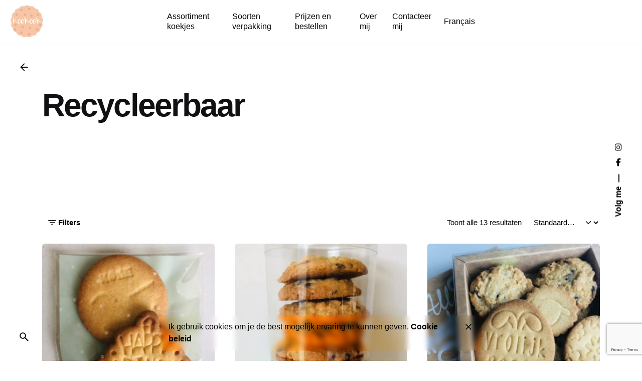

--- FILE ---
content_type: text/html; charset=UTF-8
request_url: https://koekoek1800.be/product-category/recycleerbaar/
body_size: 16329
content:

<!DOCTYPE html>
<html lang="nl-NL">
<head>
	<meta charset="UTF-8">
	<meta name="viewport" content="width=device-width, initial-scale=1">

	<meta name='robots' content='index, follow, max-image-preview:large, max-snippet:-1, max-video-preview:-1' />

	<!-- This site is optimized with the Yoast SEO plugin v26.7 - https://yoast.com/wordpress/plugins/seo/ -->
	<title>Recycleerbaar Archieven - Koekoek</title>
	<link rel="canonical" href="https://koekoek1800.be/product-category/recycleerbaar/" />
	<meta property="og:locale" content="nl_NL" />
	<meta property="og:type" content="article" />
	<meta property="og:title" content="Recycleerbaar Archieven - Koekoek" />
	<meta property="og:url" content="https://koekoek1800.be/product-category/recycleerbaar/" />
	<meta property="og:site_name" content="Koekoek" />
	<meta name="twitter:card" content="summary_large_image" />
	<script type="application/ld+json" class="yoast-schema-graph">{"@context":"https://schema.org","@graph":[{"@type":"CollectionPage","@id":"https://koekoek1800.be/product-category/recycleerbaar/","url":"https://koekoek1800.be/product-category/recycleerbaar/","name":"Recycleerbaar Archieven - Koekoek","isPartOf":{"@id":"https://koekoek1800.be/#website"},"primaryImageOfPage":{"@id":"https://koekoek1800.be/product-category/recycleerbaar/#primaryimage"},"image":{"@id":"https://koekoek1800.be/product-category/recycleerbaar/#primaryimage"},"thumbnailUrl":"https://koekoek1800.be/wp-content/uploads/2021/11/IMG_1525.jpeg","breadcrumb":{"@id":"https://koekoek1800.be/product-category/recycleerbaar/#breadcrumb"},"inLanguage":"nl-NL"},{"@type":"ImageObject","inLanguage":"nl-NL","@id":"https://koekoek1800.be/product-category/recycleerbaar/#primaryimage","url":"https://koekoek1800.be/wp-content/uploads/2021/11/IMG_1525.jpeg","contentUrl":"https://koekoek1800.be/wp-content/uploads/2021/11/IMG_1525.jpeg","width":1746,"height":1800},{"@type":"BreadcrumbList","@id":"https://koekoek1800.be/product-category/recycleerbaar/#breadcrumb","itemListElement":[{"@type":"ListItem","position":1,"name":"Home","item":"https://koekoek1800.be/"},{"@type":"ListItem","position":2,"name":"Recycleerbaar"}]},{"@type":"WebSite","@id":"https://koekoek1800.be/#website","url":"https://koekoek1800.be/","name":"Koekoek","description":"Lekker persoonlijk","publisher":{"@id":"https://koekoek1800.be/#organization"},"potentialAction":[{"@type":"SearchAction","target":{"@type":"EntryPoint","urlTemplate":"https://koekoek1800.be/?s={search_term_string}"},"query-input":{"@type":"PropertyValueSpecification","valueRequired":true,"valueName":"search_term_string"}}],"inLanguage":"nl-NL"},{"@type":"Organization","@id":"https://koekoek1800.be/#organization","name":"Koekoek","url":"https://koekoek1800.be/","logo":{"@type":"ImageObject","inLanguage":"nl-NL","@id":"https://koekoek1800.be/#/schema/logo/image/","url":"https://koekoek1800.be/wp-content/uploads/2021/10/cropped-logo-koekoek.jpeg","contentUrl":"https://koekoek1800.be/wp-content/uploads/2021/10/cropped-logo-koekoek.jpeg","width":512,"height":512,"caption":"Koekoek"},"image":{"@id":"https://koekoek1800.be/#/schema/logo/image/"},"sameAs":["https://www.facebook.com/koekoek1800","https://www.instagram.com/koekoek1800/"]}]}</script>
	<!-- / Yoast SEO plugin. -->


<link rel="alternate" type="application/rss+xml" title="Koekoek &raquo; feed" href="https://koekoek1800.be/feed/" />
<link rel="alternate" type="application/rss+xml" title="Koekoek &raquo; reacties feed" href="https://koekoek1800.be/comments/feed/" />
<link rel="alternate" type="application/rss+xml" title="Koekoek &raquo; Recycleerbaar Categorie feed" href="https://koekoek1800.be/product-category/recycleerbaar/feed/" />
<style id='wp-img-auto-sizes-contain-inline-css' type='text/css'>
img:is([sizes=auto i],[sizes^="auto," i]){contain-intrinsic-size:3000px 1500px}
/*# sourceURL=wp-img-auto-sizes-contain-inline-css */
</style>
<link rel='stylesheet' id='sbi_styles-css' href='https://koekoek1800.be/wp-content/plugins/instagram-feed/css/sbi-styles.min.css?ver=6.10.0' type='text/css' media='all' />
<style id='wp-emoji-styles-inline-css' type='text/css'>

	img.wp-smiley, img.emoji {
		display: inline !important;
		border: none !important;
		box-shadow: none !important;
		height: 1em !important;
		width: 1em !important;
		margin: 0 0.07em !important;
		vertical-align: -0.1em !important;
		background: none !important;
		padding: 0 !important;
	}
/*# sourceURL=wp-emoji-styles-inline-css */
</style>
<link rel='stylesheet' id='wp-block-library-css' href='https://koekoek1800.be/wp-includes/css/dist/block-library/style.min.css?ver=6.9' type='text/css' media='all' />
<style id='wp-block-library-theme-inline-css' type='text/css'>
.wp-block-audio :where(figcaption){color:#555;font-size:13px;text-align:center}.is-dark-theme .wp-block-audio :where(figcaption){color:#ffffffa6}.wp-block-audio{margin:0 0 1em}.wp-block-code{border:1px solid #ccc;border-radius:4px;font-family:Menlo,Consolas,monaco,monospace;padding:.8em 1em}.wp-block-embed :where(figcaption){color:#555;font-size:13px;text-align:center}.is-dark-theme .wp-block-embed :where(figcaption){color:#ffffffa6}.wp-block-embed{margin:0 0 1em}.blocks-gallery-caption{color:#555;font-size:13px;text-align:center}.is-dark-theme .blocks-gallery-caption{color:#ffffffa6}:root :where(.wp-block-image figcaption){color:#555;font-size:13px;text-align:center}.is-dark-theme :root :where(.wp-block-image figcaption){color:#ffffffa6}.wp-block-image{margin:0 0 1em}.wp-block-pullquote{border-bottom:4px solid;border-top:4px solid;color:currentColor;margin-bottom:1.75em}.wp-block-pullquote :where(cite),.wp-block-pullquote :where(footer),.wp-block-pullquote__citation{color:currentColor;font-size:.8125em;font-style:normal;text-transform:uppercase}.wp-block-quote{border-left:.25em solid;margin:0 0 1.75em;padding-left:1em}.wp-block-quote cite,.wp-block-quote footer{color:currentColor;font-size:.8125em;font-style:normal;position:relative}.wp-block-quote:where(.has-text-align-right){border-left:none;border-right:.25em solid;padding-left:0;padding-right:1em}.wp-block-quote:where(.has-text-align-center){border:none;padding-left:0}.wp-block-quote.is-large,.wp-block-quote.is-style-large,.wp-block-quote:where(.is-style-plain){border:none}.wp-block-search .wp-block-search__label{font-weight:700}.wp-block-search__button{border:1px solid #ccc;padding:.375em .625em}:where(.wp-block-group.has-background){padding:1.25em 2.375em}.wp-block-separator.has-css-opacity{opacity:.4}.wp-block-separator{border:none;border-bottom:2px solid;margin-left:auto;margin-right:auto}.wp-block-separator.has-alpha-channel-opacity{opacity:1}.wp-block-separator:not(.is-style-wide):not(.is-style-dots){width:100px}.wp-block-separator.has-background:not(.is-style-dots){border-bottom:none;height:1px}.wp-block-separator.has-background:not(.is-style-wide):not(.is-style-dots){height:2px}.wp-block-table{margin:0 0 1em}.wp-block-table td,.wp-block-table th{word-break:normal}.wp-block-table :where(figcaption){color:#555;font-size:13px;text-align:center}.is-dark-theme .wp-block-table :where(figcaption){color:#ffffffa6}.wp-block-video :where(figcaption){color:#555;font-size:13px;text-align:center}.is-dark-theme .wp-block-video :where(figcaption){color:#ffffffa6}.wp-block-video{margin:0 0 1em}:root :where(.wp-block-template-part.has-background){margin-bottom:0;margin-top:0;padding:1.25em 2.375em}
/*# sourceURL=/wp-includes/css/dist/block-library/theme.min.css */
</style>
<style id='classic-theme-styles-inline-css' type='text/css'>
/*! This file is auto-generated */
.wp-block-button__link{color:#fff;background-color:#32373c;border-radius:9999px;box-shadow:none;text-decoration:none;padding:calc(.667em + 2px) calc(1.333em + 2px);font-size:1.125em}.wp-block-file__button{background:#32373c;color:#fff;text-decoration:none}
/*# sourceURL=/wp-includes/css/classic-themes.min.css */
</style>
<style id='global-styles-inline-css' type='text/css'>
:root{--wp--preset--aspect-ratio--square: 1;--wp--preset--aspect-ratio--4-3: 4/3;--wp--preset--aspect-ratio--3-4: 3/4;--wp--preset--aspect-ratio--3-2: 3/2;--wp--preset--aspect-ratio--2-3: 2/3;--wp--preset--aspect-ratio--16-9: 16/9;--wp--preset--aspect-ratio--9-16: 9/16;--wp--preset--color--black: #000000;--wp--preset--color--cyan-bluish-gray: #abb8c3;--wp--preset--color--white: #ffffff;--wp--preset--color--pale-pink: #f78da7;--wp--preset--color--vivid-red: #cf2e2e;--wp--preset--color--luminous-vivid-orange: #ff6900;--wp--preset--color--luminous-vivid-amber: #fcb900;--wp--preset--color--light-green-cyan: #7bdcb5;--wp--preset--color--vivid-green-cyan: #00d084;--wp--preset--color--pale-cyan-blue: #8ed1fc;--wp--preset--color--vivid-cyan-blue: #0693e3;--wp--preset--color--vivid-purple: #9b51e0;--wp--preset--color--brand-color: #ebae8f;--wp--preset--color--beige-dark: #A1824F;--wp--preset--color--dark-strong: #24262B;--wp--preset--color--dark-light: #32353C;--wp--preset--color--grey-strong: #838998;--wp--preset--gradient--vivid-cyan-blue-to-vivid-purple: linear-gradient(135deg,rgb(6,147,227) 0%,rgb(155,81,224) 100%);--wp--preset--gradient--light-green-cyan-to-vivid-green-cyan: linear-gradient(135deg,rgb(122,220,180) 0%,rgb(0,208,130) 100%);--wp--preset--gradient--luminous-vivid-amber-to-luminous-vivid-orange: linear-gradient(135deg,rgb(252,185,0) 0%,rgb(255,105,0) 100%);--wp--preset--gradient--luminous-vivid-orange-to-vivid-red: linear-gradient(135deg,rgb(255,105,0) 0%,rgb(207,46,46) 100%);--wp--preset--gradient--very-light-gray-to-cyan-bluish-gray: linear-gradient(135deg,rgb(238,238,238) 0%,rgb(169,184,195) 100%);--wp--preset--gradient--cool-to-warm-spectrum: linear-gradient(135deg,rgb(74,234,220) 0%,rgb(151,120,209) 20%,rgb(207,42,186) 40%,rgb(238,44,130) 60%,rgb(251,105,98) 80%,rgb(254,248,76) 100%);--wp--preset--gradient--blush-light-purple: linear-gradient(135deg,rgb(255,206,236) 0%,rgb(152,150,240) 100%);--wp--preset--gradient--blush-bordeaux: linear-gradient(135deg,rgb(254,205,165) 0%,rgb(254,45,45) 50%,rgb(107,0,62) 100%);--wp--preset--gradient--luminous-dusk: linear-gradient(135deg,rgb(255,203,112) 0%,rgb(199,81,192) 50%,rgb(65,88,208) 100%);--wp--preset--gradient--pale-ocean: linear-gradient(135deg,rgb(255,245,203) 0%,rgb(182,227,212) 50%,rgb(51,167,181) 100%);--wp--preset--gradient--electric-grass: linear-gradient(135deg,rgb(202,248,128) 0%,rgb(113,206,126) 100%);--wp--preset--gradient--midnight: linear-gradient(135deg,rgb(2,3,129) 0%,rgb(40,116,252) 100%);--wp--preset--font-size--small: 14px;--wp--preset--font-size--medium: 20px;--wp--preset--font-size--large: 17px;--wp--preset--font-size--x-large: 42px;--wp--preset--font-size--extra-small: 13px;--wp--preset--font-size--normal: 15px;--wp--preset--font-size--larger: 20px;--wp--preset--spacing--20: 0.44rem;--wp--preset--spacing--30: 0.67rem;--wp--preset--spacing--40: 1rem;--wp--preset--spacing--50: 1.5rem;--wp--preset--spacing--60: 2.25rem;--wp--preset--spacing--70: 3.38rem;--wp--preset--spacing--80: 5.06rem;--wp--preset--shadow--natural: 6px 6px 9px rgba(0, 0, 0, 0.2);--wp--preset--shadow--deep: 12px 12px 50px rgba(0, 0, 0, 0.4);--wp--preset--shadow--sharp: 6px 6px 0px rgba(0, 0, 0, 0.2);--wp--preset--shadow--outlined: 6px 6px 0px -3px rgb(255, 255, 255), 6px 6px rgb(0, 0, 0);--wp--preset--shadow--crisp: 6px 6px 0px rgb(0, 0, 0);}:where(.is-layout-flex){gap: 0.5em;}:where(.is-layout-grid){gap: 0.5em;}body .is-layout-flex{display: flex;}.is-layout-flex{flex-wrap: wrap;align-items: center;}.is-layout-flex > :is(*, div){margin: 0;}body .is-layout-grid{display: grid;}.is-layout-grid > :is(*, div){margin: 0;}:where(.wp-block-columns.is-layout-flex){gap: 2em;}:where(.wp-block-columns.is-layout-grid){gap: 2em;}:where(.wp-block-post-template.is-layout-flex){gap: 1.25em;}:where(.wp-block-post-template.is-layout-grid){gap: 1.25em;}.has-black-color{color: var(--wp--preset--color--black) !important;}.has-cyan-bluish-gray-color{color: var(--wp--preset--color--cyan-bluish-gray) !important;}.has-white-color{color: var(--wp--preset--color--white) !important;}.has-pale-pink-color{color: var(--wp--preset--color--pale-pink) !important;}.has-vivid-red-color{color: var(--wp--preset--color--vivid-red) !important;}.has-luminous-vivid-orange-color{color: var(--wp--preset--color--luminous-vivid-orange) !important;}.has-luminous-vivid-amber-color{color: var(--wp--preset--color--luminous-vivid-amber) !important;}.has-light-green-cyan-color{color: var(--wp--preset--color--light-green-cyan) !important;}.has-vivid-green-cyan-color{color: var(--wp--preset--color--vivid-green-cyan) !important;}.has-pale-cyan-blue-color{color: var(--wp--preset--color--pale-cyan-blue) !important;}.has-vivid-cyan-blue-color{color: var(--wp--preset--color--vivid-cyan-blue) !important;}.has-vivid-purple-color{color: var(--wp--preset--color--vivid-purple) !important;}.has-black-background-color{background-color: var(--wp--preset--color--black) !important;}.has-cyan-bluish-gray-background-color{background-color: var(--wp--preset--color--cyan-bluish-gray) !important;}.has-white-background-color{background-color: var(--wp--preset--color--white) !important;}.has-pale-pink-background-color{background-color: var(--wp--preset--color--pale-pink) !important;}.has-vivid-red-background-color{background-color: var(--wp--preset--color--vivid-red) !important;}.has-luminous-vivid-orange-background-color{background-color: var(--wp--preset--color--luminous-vivid-orange) !important;}.has-luminous-vivid-amber-background-color{background-color: var(--wp--preset--color--luminous-vivid-amber) !important;}.has-light-green-cyan-background-color{background-color: var(--wp--preset--color--light-green-cyan) !important;}.has-vivid-green-cyan-background-color{background-color: var(--wp--preset--color--vivid-green-cyan) !important;}.has-pale-cyan-blue-background-color{background-color: var(--wp--preset--color--pale-cyan-blue) !important;}.has-vivid-cyan-blue-background-color{background-color: var(--wp--preset--color--vivid-cyan-blue) !important;}.has-vivid-purple-background-color{background-color: var(--wp--preset--color--vivid-purple) !important;}.has-black-border-color{border-color: var(--wp--preset--color--black) !important;}.has-cyan-bluish-gray-border-color{border-color: var(--wp--preset--color--cyan-bluish-gray) !important;}.has-white-border-color{border-color: var(--wp--preset--color--white) !important;}.has-pale-pink-border-color{border-color: var(--wp--preset--color--pale-pink) !important;}.has-vivid-red-border-color{border-color: var(--wp--preset--color--vivid-red) !important;}.has-luminous-vivid-orange-border-color{border-color: var(--wp--preset--color--luminous-vivid-orange) !important;}.has-luminous-vivid-amber-border-color{border-color: var(--wp--preset--color--luminous-vivid-amber) !important;}.has-light-green-cyan-border-color{border-color: var(--wp--preset--color--light-green-cyan) !important;}.has-vivid-green-cyan-border-color{border-color: var(--wp--preset--color--vivid-green-cyan) !important;}.has-pale-cyan-blue-border-color{border-color: var(--wp--preset--color--pale-cyan-blue) !important;}.has-vivid-cyan-blue-border-color{border-color: var(--wp--preset--color--vivid-cyan-blue) !important;}.has-vivid-purple-border-color{border-color: var(--wp--preset--color--vivid-purple) !important;}.has-vivid-cyan-blue-to-vivid-purple-gradient-background{background: var(--wp--preset--gradient--vivid-cyan-blue-to-vivid-purple) !important;}.has-light-green-cyan-to-vivid-green-cyan-gradient-background{background: var(--wp--preset--gradient--light-green-cyan-to-vivid-green-cyan) !important;}.has-luminous-vivid-amber-to-luminous-vivid-orange-gradient-background{background: var(--wp--preset--gradient--luminous-vivid-amber-to-luminous-vivid-orange) !important;}.has-luminous-vivid-orange-to-vivid-red-gradient-background{background: var(--wp--preset--gradient--luminous-vivid-orange-to-vivid-red) !important;}.has-very-light-gray-to-cyan-bluish-gray-gradient-background{background: var(--wp--preset--gradient--very-light-gray-to-cyan-bluish-gray) !important;}.has-cool-to-warm-spectrum-gradient-background{background: var(--wp--preset--gradient--cool-to-warm-spectrum) !important;}.has-blush-light-purple-gradient-background{background: var(--wp--preset--gradient--blush-light-purple) !important;}.has-blush-bordeaux-gradient-background{background: var(--wp--preset--gradient--blush-bordeaux) !important;}.has-luminous-dusk-gradient-background{background: var(--wp--preset--gradient--luminous-dusk) !important;}.has-pale-ocean-gradient-background{background: var(--wp--preset--gradient--pale-ocean) !important;}.has-electric-grass-gradient-background{background: var(--wp--preset--gradient--electric-grass) !important;}.has-midnight-gradient-background{background: var(--wp--preset--gradient--midnight) !important;}.has-small-font-size{font-size: var(--wp--preset--font-size--small) !important;}.has-medium-font-size{font-size: var(--wp--preset--font-size--medium) !important;}.has-large-font-size{font-size: var(--wp--preset--font-size--large) !important;}.has-x-large-font-size{font-size: var(--wp--preset--font-size--x-large) !important;}
:where(.wp-block-post-template.is-layout-flex){gap: 1.25em;}:where(.wp-block-post-template.is-layout-grid){gap: 1.25em;}
:where(.wp-block-term-template.is-layout-flex){gap: 1.25em;}:where(.wp-block-term-template.is-layout-grid){gap: 1.25em;}
:where(.wp-block-columns.is-layout-flex){gap: 2em;}:where(.wp-block-columns.is-layout-grid){gap: 2em;}
:root :where(.wp-block-pullquote){font-size: 1.5em;line-height: 1.6;}
/*# sourceURL=global-styles-inline-css */
</style>
<link rel='stylesheet' id='contact-form-7-css' href='https://koekoek1800.be/wp-content/plugins/contact-form-7/includes/css/styles.css?ver=6.1.4' type='text/css' media='all' />
<style id='woocommerce-inline-inline-css' type='text/css'>
.woocommerce form .form-row .required { visibility: visible; }
/*# sourceURL=woocommerce-inline-inline-css */
</style>
<link rel='stylesheet' id='ohio-style-css' href='https://koekoek1800.be/wp-content/themes/ohio/style.css?ver=3.5.5' type='text/css' media='all' />
<style id='ohio-style-inline-css' type='text/css'>
 :root{--clb-color-primary:#ebae8f;--clb-header-border-style:solid;--clb-header-border-color:rgba(0,0,0,0.01);}.heading .title .highlighted-text{background-image: linear-gradient(rgba(235,174,143,0.5), rgba(235,174,143,0.5));}.content-area a:not(.-unlink):not(.tag),.comment-form a:not(.-unlink):not(.tag),.comment-content a:not(.-unlink):not(.tag),.project-content a:not(.-unlink):not(.tag),.woocommerce-product-details__short-description a:not(.-unlink):not(.tag),.wpb-content-wrapper a:not(.-unlink):not(.tag),.elementor a:not(.-unlink):not(.tag){--clb-link-color:#666666;}.comments-container {background-color: rgba(66,0,255,0.035);}.site-footer .page-container{--clb-container-width:1300px;}.site-footer{background-color:rgba(66,0,255,0.02);}.site-footer .widget-title{color:#17161a;}.site-footer h6,.site-footer .widgets,.site-footer .scroll-top,.site-footer .color-switcher-item.dark,.site-footer .button,.site-footer input,.site-footer-copyright{color:rgba(34,34,34,0.8);}.header-wrap.page-container:not(.-full-w){--clb-container-width:1300px;}.subheader{background-color:#0a0a0a;}.subheader,.subheader a{color:#ffffff;}@media screen and (max-width: 768px) { .header,.slide-in-overlay{opacity: 0;}}.popup-subscribe .thumbnail{background-color:;background-image:url('https://koekoek1800.be/wp-content/uploads/2019/11/oh__img9.jpg');background-size:cover;background-position:center center;background-repeat:no-repeat;}.page-headline::after{background-color:;}.project:not(.-layout8) .-with-slider .overlay{background-color:1;}.project .video-button:not(.-outlined) .icon-button{background-color:1;} @media screen and (min-width:1181px){:root{--clb-subheader-height:50px;}} @media screen and (min-width:769px) and (max-width:1180px){:root{--clb-subheader-height:50px;}} @media screen and (max-width:768px){:root{--clb-subheader-height:50px;}}
/*# sourceURL=ohio-style-inline-css */
</style>
<link rel='stylesheet' id='ohio-woocommerce-style-css' href='https://koekoek1800.be/wp-content/themes/ohio/assets/css/woocommerce.css?ver=6.9' type='text/css' media='all' />
<link rel='stylesheet' id='icon-pack-fontawesome-css' href='https://koekoek1800.be/wp-content/themes/ohio/assets/fonts/fa/css/all.css?ver=6.9' type='text/css' media='all' />
<script type="text/javascript" src="https://koekoek1800.be/wp-includes/js/jquery/jquery.min.js?ver=3.7.1" id="jquery-core-js"></script>
<script type="text/javascript" src="https://koekoek1800.be/wp-includes/js/jquery/jquery-migrate.min.js?ver=3.4.1" id="jquery-migrate-js"></script>
<script type="text/javascript" src="https://koekoek1800.be/wp-content/plugins/woocommerce/assets/js/jquery-blockui/jquery.blockUI.min.js?ver=2.7.0-wc.10.4.3" id="wc-jquery-blockui-js" defer="defer" data-wp-strategy="defer"></script>
<script type="text/javascript" src="https://koekoek1800.be/wp-content/plugins/woocommerce/assets/js/js-cookie/js.cookie.min.js?ver=2.1.4-wc.10.4.3" id="wc-js-cookie-js" defer="defer" data-wp-strategy="defer"></script>
<script type="text/javascript" id="woocommerce-js-extra">
/* <![CDATA[ */
var woocommerce_params = {"ajax_url":"/wp-admin/admin-ajax.php","wc_ajax_url":"/?wc-ajax=%%endpoint%%","i18n_password_show":"Wachtwoord weergeven","i18n_password_hide":"Wachtwoord verbergen"};
//# sourceURL=woocommerce-js-extra
/* ]]> */
</script>
<script type="text/javascript" src="https://koekoek1800.be/wp-content/plugins/woocommerce/assets/js/frontend/woocommerce.min.js?ver=10.4.3" id="woocommerce-js" defer="defer" data-wp-strategy="defer"></script>
<script></script><link rel="EditURI" type="application/rsd+xml" title="RSD" href="https://koekoek1800.be/xmlrpc.php?rsd" />
<meta name="generator" content="WordPress 6.9" />
<meta name="generator" content="WooCommerce 10.4.3" />
	<noscript><style>.woocommerce-product-gallery{ opacity: 1 !important; }</style></noscript>
	<meta name="generator" content="Elementor 3.34.1; features: additional_custom_breakpoints; settings: css_print_method-external, google_font-enabled, font_display-auto">
<style type="text/css">.recentcomments a{display:inline !important;padding:0 !important;margin:0 !important;}</style>			<style>
				.e-con.e-parent:nth-of-type(n+4):not(.e-lazyloaded):not(.e-no-lazyload),
				.e-con.e-parent:nth-of-type(n+4):not(.e-lazyloaded):not(.e-no-lazyload) * {
					background-image: none !important;
				}
				@media screen and (max-height: 1024px) {
					.e-con.e-parent:nth-of-type(n+3):not(.e-lazyloaded):not(.e-no-lazyload),
					.e-con.e-parent:nth-of-type(n+3):not(.e-lazyloaded):not(.e-no-lazyload) * {
						background-image: none !important;
					}
				}
				@media screen and (max-height: 640px) {
					.e-con.e-parent:nth-of-type(n+2):not(.e-lazyloaded):not(.e-no-lazyload),
					.e-con.e-parent:nth-of-type(n+2):not(.e-lazyloaded):not(.e-no-lazyload) * {
						background-image: none !important;
					}
				}
			</style>
			<meta name="generator" content="Powered by WPBakery Page Builder - drag and drop page builder for WordPress."/>
<meta name="generator" content="Powered by Slider Revolution 6.7.34 - responsive, Mobile-Friendly Slider Plugin for WordPress with comfortable drag and drop interface." />
<link rel="icon" href="https://koekoek1800.be/wp-content/uploads/2021/10/cropped-logo-koekoek-32x32.jpeg" sizes="32x32" />
<link rel="icon" href="https://koekoek1800.be/wp-content/uploads/2021/10/cropped-logo-koekoek-192x192.jpeg" sizes="192x192" />
<link rel="apple-touch-icon" href="https://koekoek1800.be/wp-content/uploads/2021/10/cropped-logo-koekoek-180x180.jpeg" />
<meta name="msapplication-TileImage" content="https://koekoek1800.be/wp-content/uploads/2021/10/cropped-logo-koekoek-270x270.jpeg" />
<script>function setREVStartSize(e){
			//window.requestAnimationFrame(function() {
				window.RSIW = window.RSIW===undefined ? window.innerWidth : window.RSIW;
				window.RSIH = window.RSIH===undefined ? window.innerHeight : window.RSIH;
				try {
					var pw = document.getElementById(e.c).parentNode.offsetWidth,
						newh;
					pw = pw===0 || isNaN(pw) || (e.l=="fullwidth" || e.layout=="fullwidth") ? window.RSIW : pw;
					e.tabw = e.tabw===undefined ? 0 : parseInt(e.tabw);
					e.thumbw = e.thumbw===undefined ? 0 : parseInt(e.thumbw);
					e.tabh = e.tabh===undefined ? 0 : parseInt(e.tabh);
					e.thumbh = e.thumbh===undefined ? 0 : parseInt(e.thumbh);
					e.tabhide = e.tabhide===undefined ? 0 : parseInt(e.tabhide);
					e.thumbhide = e.thumbhide===undefined ? 0 : parseInt(e.thumbhide);
					e.mh = e.mh===undefined || e.mh=="" || e.mh==="auto" ? 0 : parseInt(e.mh,0);
					if(e.layout==="fullscreen" || e.l==="fullscreen")
						newh = Math.max(e.mh,window.RSIH);
					else{
						e.gw = Array.isArray(e.gw) ? e.gw : [e.gw];
						for (var i in e.rl) if (e.gw[i]===undefined || e.gw[i]===0) e.gw[i] = e.gw[i-1];
						e.gh = e.el===undefined || e.el==="" || (Array.isArray(e.el) && e.el.length==0)? e.gh : e.el;
						e.gh = Array.isArray(e.gh) ? e.gh : [e.gh];
						for (var i in e.rl) if (e.gh[i]===undefined || e.gh[i]===0) e.gh[i] = e.gh[i-1];
											
						var nl = new Array(e.rl.length),
							ix = 0,
							sl;
						e.tabw = e.tabhide>=pw ? 0 : e.tabw;
						e.thumbw = e.thumbhide>=pw ? 0 : e.thumbw;
						e.tabh = e.tabhide>=pw ? 0 : e.tabh;
						e.thumbh = e.thumbhide>=pw ? 0 : e.thumbh;
						for (var i in e.rl) nl[i] = e.rl[i]<window.RSIW ? 0 : e.rl[i];
						sl = nl[0];
						for (var i in nl) if (sl>nl[i] && nl[i]>0) { sl = nl[i]; ix=i;}
						var m = pw>(e.gw[ix]+e.tabw+e.thumbw) ? 1 : (pw-(e.tabw+e.thumbw)) / (e.gw[ix]);
						newh =  (e.gh[ix] * m) + (e.tabh + e.thumbh);
					}
					var el = document.getElementById(e.c);
					if (el!==null && el) el.style.height = newh+"px";
					el = document.getElementById(e.c+"_wrapper");
					if (el!==null && el) {
						el.style.height = newh+"px";
						el.style.display = "block";
					}
				} catch(e){
					console.log("Failure at Presize of Slider:" + e)
				}
			//});
		  };</script>
<noscript><style> .wpb_animate_when_almost_visible { opacity: 1; }</style></noscript></head>
<body class="archive tax-product_cat term-recycleerbaar term-46 wp-embed-responsive wp-theme-ohio theme-ohio woocommerce woocommerce-page woocommerce-no-js hfeed ohio-theme-3.5.5 with-header-3 with-right-mobile-hamburger with-fixed-search with-headline with-spacer with-sticky-header links-underline icon-buttons-animation with-ajax-button wpb-js-composer js-comp-ver-8.7.2 vc_responsive elementor-default elementor-kit-6">
			<div id="page" class="site">

		
    <ul class="elements-bar left -unlist dynamic-typo">

                    <li>
</li>
        
    </ul>

    <ul class="elements-bar right -unlist dynamic-typo">

                    <li>
</li>
                    <li>
    <div class="social-bar">
        <ul class="social-bar-holder titles-typo -small-t -unlist icons vc_hidden-md">

                            <li class="caption">Volg me</li>
            
                                            <li>
                    <a class="-unlink -undash facebook" href="https://www.facebook.com/koekoek1800" target="_blank" rel="nofollow"><i class="fa-brands fa-facebook-f"></i>                    </a>
                </li>
                                            <li>
                    <a class="-unlink -undash instagram" href="https://www.instagram.com/koekoek1800/" target="_blank" rel="nofollow"><i class="fa-brands fa-instagram"></i>                    </a>
                </li>
                    </ul>
    </div>
</li>
                
    </ul>
		

		<a class="skip-link screen-reader-text" href="#main">Skip to content</a>

		
		
		    			

			
<header id="masthead" class="header header-3 hamburger-position-left mobile-hamburger-position-right extended-menu" data-header-fixed=true data-fixed-initial-offset=150>
	<div class="header-wrap">
		<div class="header-wrap-inner">
			<div class="left-part">

				
				
	        	
<div class="branding">
	<a class="branding-title titles-typo -undash -unlink" href="https://koekoek1800.be/" rel="home">
		<div class="logo">

			
				<img src="https://koekoek1800.be/wp-content/uploads/2021/10/logo-koekoek.jpeg" class=""  alt="Koekoek">
				
				
					</div>

		
		<div class="logo-sticky">

							
				<img src="https://koekoek1800.be/wp-content/uploads/2021/10/logo-koekoek.jpeg" class=""  alt="Koekoek">

				
			
		</div>

		
		<div class="logo-dynamic">
			<span class="dark hidden">
				
					Koekoek
							</span>
			<span class="light hidden">
				
					<img src="https://koekoek1800.be/wp-content/uploads/2021/10/logo-koekoek.jpeg"  alt="Koekoek">

							</span>
		</div>
	</a>
</div>
	
			</div>

	        <div class="right-part right">
	            
<nav id="site-navigation" class="nav with-mobile-menu with-highlighted-menu hide-mobile-menu-images hide-mobile-menu-descriptions" data-mobile-menu-second-click-link="">

    <div class="slide-in-overlay menu-slide-in-overlay">
        <div class="overlay"></div>
        <div class="close-bar">
            <button class="icon-button -overlay-button" data-js="close-popup" aria-label="Close">
                <i class="icon">
    <svg class="default" width="14" height="14" viewBox="0 0 14 14" fill="none" xmlns="http://www.w3.org/2000/svg">
        <path d="M14 1.41L12.59 0L7 5.59L1.41 0L0 1.41L5.59 7L0 12.59L1.41 14L7 8.41L12.59 14L14 12.59L8.41 7L14 1.41Z"></path>
    </svg>
</i>
            </button>

            
    <button class="icon-button search-global fixed dynamic-typo btn-round-light" data-js="open-search" aria-label="Search">
	    <i class="icon">
	    	<svg class="default" xmlns="http://www.w3.org/2000/svg" height="24" viewBox="0 -960 960 960" width="24"><path d="m779-128.5-247.979-248Q501.5-352.5 463-339.25T381.658-326q-106.132 0-179.645-73.454t-73.513-179.5Q128.5-685 201.954-758.5q73.454-73.5 179.5-73.5T561-758.487q73.5 73.513 73.5 179.645 0 42.842-13.5 81.592T584-429l248 247.5-53 53ZM381.5-401q74.5 0 126.25-51.75T559.5-579q0-74.5-51.75-126.25T381.5-757q-74.5 0-126.25 51.75T203.5-579q0 74.5 51.75 126.25T381.5-401Z"/></svg>
	    </i>
	</button>

        </div>
        <div class="holder">
            <div id="mega-menu-wrap" class="nav-container">

                <ul id="menu-primary" class="menu"><li id="nav-menu-item-21667-69698bf48d8f6" class="mega-menu-item nav-item menu-item-depth-0 "><a href="https://koekoek1800.be/" class="menu-link -undash -unlink main-menu-link item-title"><span>Assortiment koekjes</span></a></li>
<li id="nav-menu-item-21789-69698bf48d930" class="mega-menu-item nav-item menu-item-depth-0 "><a href="https://koekoek1800.be/verpakkingen/" class="menu-link -undash -unlink main-menu-link item-title"><span>Soorten verpakking</span></a></li>
<li id="nav-menu-item-21903-69698bf48d95e" class="mega-menu-item nav-item menu-item-depth-0 "><a href="https://koekoek1800.be/prijzen-bestellen/" class="menu-link -undash -unlink main-menu-link item-title"><span>Prijzen en bestellen</span></a></li>
<li id="nav-menu-item-21805-69698bf48d985" class="mega-menu-item nav-item menu-item-depth-0 "><a href="https://koekoek1800.be/over-mij/" class="menu-link -undash -unlink main-menu-link item-title"><span>Over mij</span></a></li>
<li id="nav-menu-item-24574-69698bf48d9a9" class="mega-menu-item nav-item menu-item-depth-0 "><a href="https://koekoek1800.be/contact/" class="menu-link -undash -unlink main-menu-link item-title"><span>Contacteer mij</span></a></li>
<li id="nav-menu-item-21671-69698bf48d9ca" class="mega-menu-item nav-item menu-item-depth-0 "><a href="/fr" class="menu-link -undash -unlink main-menu-link item-title"><span>Français</span></a></li>
</ul><ul id="mobile-menu" class="mobile-menu menu"><li id="nav-menu-item-21667-69698bf48ddc5" class="mega-menu-item nav-item menu-item-depth-0 "><a href="https://koekoek1800.be/" class="menu-link -undash -unlink main-menu-link item-title"><span>Assortiment koekjes</span></a></li>
<li id="nav-menu-item-21789-69698bf48ddf6" class="mega-menu-item nav-item menu-item-depth-0 "><a href="https://koekoek1800.be/verpakkingen/" class="menu-link -undash -unlink main-menu-link item-title"><span>Soorten verpakking</span></a></li>
<li id="nav-menu-item-21903-69698bf48de1f" class="mega-menu-item nav-item menu-item-depth-0 "><a href="https://koekoek1800.be/prijzen-bestellen/" class="menu-link -undash -unlink main-menu-link item-title"><span>Prijzen en bestellen</span></a></li>
<li id="nav-menu-item-21805-69698bf48de42" class="mega-menu-item nav-item menu-item-depth-0 "><a href="https://koekoek1800.be/over-mij/" class="menu-link -undash -unlink main-menu-link item-title"><span>Over mij</span></a></li>
<li id="nav-menu-item-24574-69698bf48de65" class="mega-menu-item nav-item menu-item-depth-0 "><a href="https://koekoek1800.be/contact/" class="menu-link -undash -unlink main-menu-link item-title"><span>Contacteer mij</span></a></li>
<li id="nav-menu-item-21671-69698bf48de8c" class="mega-menu-item nav-item menu-item-depth-0 "><a href="/fr" class="menu-link -undash -unlink main-menu-link item-title"><span>Français</span></a></li>
</ul>


            </div>
            <div class="copyright">

                <p>© 2025, Koekoek | Da's lekker persoonlijk</p>
            </div>

            
        </div>

        
    <div class="social-bar">
        <ul class="social-bar-holder titles-typo -small-t -unlist icons vc_hidden-md">

                            <li class="caption">Volg me</li>
            
                                            <li>
                    <a class="-unlink -undash facebook" href="https://www.facebook.com/koekoek1800" target="_blank" rel="nofollow"><i class="fa-brands fa-facebook-f"></i>                    </a>
                </li>
                                            <li>
                    <a class="-unlink -undash instagram" href="https://www.instagram.com/koekoek1800/" target="_blank" rel="nofollow"><i class="fa-brands fa-instagram"></i>                    </a>
                </li>
                    </ul>
    </div>

    </div>
</nav>
	            

	<ul class="menu-optional -unlist">

		
		
		
		
			
			
		
	</ul>

	            
				
									<div class="mobile-hamburger -right">
						
<button class="hamburger-button" data-js="hamburger" aria-label="Hamburger">
    <div class="hamburger icon-button" tabindex="0">
        <i class="icon"></i>
    </div>
    </button>					</div>
				
	            <div class="close-menu"></div>
	        </div>
	    </div>
	</div>
</header>


		
		
		<div id="content" class="site-content" data-mobile-menu-resolution="768">

			
			<div class="header-cap header-2"></div>

			
<div class="page-headline subheader_excluded -left">

	
	    
<a href="" class="back-link dynamic-typo -unlink vc_hidden-md vc_hidden-sm vc_hidden-xs">
	<button class="icon-button" aria-controls="site-navigation" aria-label="Back">
	    <i class="icon">
			<svg class="default" xmlns="http://www.w3.org/2000/svg" height="24" viewBox="0 -960 960 960" width="24"><path d="M314-442.5 533.5-223 480-170 170-480l310-310 53.5 53L314-517.5h476v75H314Z"/></svg>
	    </i>
	</button>
    <span class="caption">
        Terug    </span>
</a>
	
			<div class="bg-image"></div>
	
	<div class="holder">
		<div class="page-container">
			<div class="animated-holder">
				<div class="headline-meta">
					
					
									</div>

				<h1 class="title">Recycleerbaar</h1>

				
			</div>
		</div>
	</div>
</div>
<div id="primary" class="content-area"><main id="main" class="site-main" role="main">
<div class="page-container bottom-offset top-offset">

    
        <div class="page_content shop_page_content">
                    </div>

    
    
    <div class="slide-in">
        <div class="ordering-filters-holder">
            <div class="filters -flex -flex-align-center -flex-just-space-between">

    
            
                
<div class="slide-in-panel filters-panel slide-in-overlay" data-js="filter-slidein">
    <div class="overlay"></div>
    <div class="close-bar">
        <h5 class="title">Filters</h5>
        <button class="icon-button -small" data-js="close-filter-slidein" aria-label="Close">
            <i class="icon">
    <svg class="default" width="14" height="14" viewBox="0 0 14 14" fill="none" xmlns="http://www.w3.org/2000/svg">
        <path d="M14 1.41L12.59 0L7 5.59L1.41 0L0 1.41L5.59 7L0 12.59L1.41 14L7 8.41L12.59 14L14 12.59L8.41 7L14 1.41Z"></path>
    </svg>
</i>
        </button>
    </div>
    <div class="filters-container holder">
        <div class="scroll-container">
            <ul class="sidebar-widgets">

                
            </ul>
        </div>
    </div>
</div>
                <a href="#" class="filters-button button -small -flat" data-js="open-filter-slidein">
                    <i class="icon -left">
                        <svg xmlns="http://www.w3.org/2000/svg" height="24px" viewBox="0 -960 960 960" width="24px"><path d="M400-240v-80h160v80H400ZM240-440v-80h480v80H240ZM120-640v-80h720v80H120Z"/></svg>
                    </i>
                    Filters                </a>

            
            
                <div class="ordering-filters -flex -flex-align-center">

                    <div class="woocommerce-notices-wrapper"></div><p class="woocommerce-result-count" role="alert" aria-relevant="all" >
	Toont alle 13 resultaten</p>
<form class="woocommerce-ordering" method="get">
		<select
		name="orderby"
		class="orderby -small"
					aria-label="Shop order"
			>
					<option value="menu_order"  selected='selected'>Standaard sortering</option>
					<option value="popularity" >Sorteer op populariteit</option>
					<option value="date" >Sorteren op nieuwste</option>
					<option value="price" >Sorteer op prijs: laag naar hoog</option>
					<option value="price-desc" >Sorteer op prijs: hoog naar laag</option>
			</select>
	<input type="hidden" name="paged" value="1" />
	</form>


                </div>

            
    
            </div>
        </div>
    </div>

    
    
    <div class="page-content columns-lg-3 columns-md-3 columns-sm-1">

        
<ul class="products woo-products woo-products-slider -unlist masonry"  data-shop-masonry=true data-lazy-container="products" >

<li class="product type-product post-22622 status-publish first instock product_cat-recycleerbaar has-post-thumbnail shipping-taxable product-type-external" data-product-item="true" data-lazy-item="" data-lazy-scope="products">
	<div class="product-item product-item-grid card -type1 -left" >
		
<div class="product-item-thumbnail">

	
	<div data-js="add-to-cart" class="product-item-buttons -fade-up">
    	<div class="button-group">

    					
				<a href="" rel="nofollow" data-product_id="22622" data-product_sku="" class=" product_type_external single_add_to_cart_button data_button_ajax button -dm-ignore " data-button-loading="true">Klik op de foto</a>
				<input type="hidden" name="add-to-cart" value="22622" />
				<input type="hidden" name="product_id" value="22622" />
				<input type="hidden" name="variation_id" class="variation_id" value="0" />

			
		</div>
           
		
	</div>

			
	<div data-cursor-class="cursor-link" data-tilt=true data-tilt-perspective=6000>
		<div class="image-holder">

					<div class="slider -woo-slider">
		
			<img fetchpriority="high" width="300" height="300" src="https://koekoek1800.be/wp-content/uploads/2021/11/IMG_1525-300x300.jpeg" class="attachment-woocommerce_thumbnail size-woocommerce_thumbnail" alt="Traktatiezakje (incl. 1 tot 4 koekjes naar keuze)" decoding="async" srcset="https://koekoek1800.be/wp-content/uploads/2021/11/IMG_1525-300x300.jpeg 300w, https://koekoek1800.be/wp-content/uploads/2021/11/IMG_1525-150x150.jpeg 150w, https://koekoek1800.be/wp-content/uploads/2021/11/IMG_1525-200x200.jpeg 200w, https://koekoek1800.be/wp-content/uploads/2021/11/IMG_1525-500x500.jpeg 500w, https://koekoek1800.be/wp-content/uploads/2021/11/IMG_1525-100x100.jpeg 100w" sizes="(max-width: 300px) 100vw, 300px" />			
					</div>
		
		<a href="https://koekoek1800.be/verpakking/traktatiezakje-incl-1-tot-4-koekjes-naar-keuze/" aria-label="Product thumbnail"></a>

		</div>
	</div>
</div>

<div class="card-details">

	<a href="https://koekoek1800.be/verpakking/traktatiezakje-incl-1-tot-4-koekjes-naar-keuze/" class="woo-product-name title titles-typo -undash">
		Traktatiezakje (incl. 1 tot 4 koekjes naar keuze)	</a>

	
	
		<div class="woo-price">

			
			
		</div>

		
</div>	</div>
</li>
<li class="product type-product post-22649 status-publish instock product_cat-recycleerbaar has-post-thumbnail shipping-taxable product-type-external" data-product-item="true" data-lazy-item="" data-lazy-scope="products">
	<div class="product-item product-item-grid card -type1 -left" >
		
<div class="product-item-thumbnail">

	
	<div data-js="add-to-cart" class="product-item-buttons -fade-up">
    	<div class="button-group">

    					
				<a href="" rel="nofollow" data-product_id="22649" data-product_sku="" class=" product_type_external single_add_to_cart_button data_button_ajax button -dm-ignore " data-button-loading="true">Klik op de foto</a>
				<input type="hidden" name="add-to-cart" value="22649" />
				<input type="hidden" name="product_id" value="22649" />
				<input type="hidden" name="variation_id" class="variation_id" value="0" />

			
		</div>
           
		
	</div>

			
	<div data-cursor-class="cursor-link" data-tilt=true data-tilt-perspective=6000>
		<div class="image-holder">

					<div class="slider -woo-slider">
		
			<img width="300" height="300" src="https://koekoek1800.be/wp-content/uploads/2021/11/154930289_4376247662402814_1615355591114350449_n-300x300.jpg" class="attachment-woocommerce_thumbnail size-woocommerce_thumbnail" alt="Luxekoker (incl. cookies naar keuze)" decoding="async" srcset="https://koekoek1800.be/wp-content/uploads/2021/11/154930289_4376247662402814_1615355591114350449_n-300x300.jpg 300w, https://koekoek1800.be/wp-content/uploads/2021/11/154930289_4376247662402814_1615355591114350449_n-150x150.jpg 150w, https://koekoek1800.be/wp-content/uploads/2021/11/154930289_4376247662402814_1615355591114350449_n-200x200.jpg 200w, https://koekoek1800.be/wp-content/uploads/2021/11/154930289_4376247662402814_1615355591114350449_n-500x500.jpg 500w, https://koekoek1800.be/wp-content/uploads/2021/11/154930289_4376247662402814_1615355591114350449_n-100x100.jpg 100w" sizes="(max-width: 300px) 100vw, 300px" />			
					</div>
		
		<a href="https://koekoek1800.be/verpakking/luxekoker-incl-koekjes-of-cookies-naar-keuze/" aria-label="Product thumbnail"></a>

		</div>
	</div>
</div>

<div class="card-details">

	<a href="https://koekoek1800.be/verpakking/luxekoker-incl-koekjes-of-cookies-naar-keuze/" class="woo-product-name title titles-typo -undash">
		Luxekoker (incl. cookies naar keuze)	</a>

	
	
		<div class="woo-price">

			
	<span class="price"><span class="woocommerce-Price-amount amount"><bdi><span class="woocommerce-Price-currencySymbol">&euro;</span>&nbsp;7,00</bdi></span></span>
			
		</div>

		
</div>	</div>
</li>
<li class="product type-product post-22655 status-publish instock product_cat-recycleerbaar has-post-thumbnail shipping-taxable product-type-external" data-product-item="true" data-lazy-item="" data-lazy-scope="products">
	<div class="product-item product-item-grid card -type1 -left" >
		
<div class="product-item-thumbnail">

	
	<div data-js="add-to-cart" class="product-item-buttons -fade-up">
    	<div class="button-group">

    					
				<a href="" rel="nofollow" data-product_id="22655" data-product_sku="" class=" product_type_external single_add_to_cart_button data_button_ajax button -dm-ignore " data-button-loading="true">Klik op de foto</a>
				<input type="hidden" name="add-to-cart" value="22655" />
				<input type="hidden" name="product_id" value="22655" />
				<input type="hidden" name="variation_id" class="variation_id" value="0" />

			
		</div>
           
		
	</div>

			
	<div data-cursor-class="cursor-link" data-tilt=true data-tilt-perspective=6000>
		<div class="image-holder">

					<div class="slider -woo-slider">
		
			<img width="300" height="300" src="https://koekoek1800.be/wp-content/uploads/2022/02/IMG_5480-300x300.jpeg" class="attachment-woocommerce_thumbnail size-woocommerce_thumbnail" alt="Schuifdoosje &quot;All You Need&quot;           (incl. koekjes)" decoding="async" srcset="https://koekoek1800.be/wp-content/uploads/2022/02/IMG_5480-300x300.jpeg 300w, https://koekoek1800.be/wp-content/uploads/2022/02/IMG_5480-150x150.jpeg 150w, https://koekoek1800.be/wp-content/uploads/2022/02/IMG_5480-200x200.jpeg 200w, https://koekoek1800.be/wp-content/uploads/2022/02/IMG_5480-500x500.jpeg 500w, https://koekoek1800.be/wp-content/uploads/2022/02/IMG_5480-100x100.jpeg 100w" sizes="(max-width: 300px) 100vw, 300px" />			
					</div>
		
		<a href="https://koekoek1800.be/verpakking/schuifdoosje-incl-6-cookies/" aria-label="Product thumbnail"></a>

		</div>
	</div>
</div>

<div class="card-details">

	<a href="https://koekoek1800.be/verpakking/schuifdoosje-incl-6-cookies/" class="woo-product-name title titles-typo -undash">
		Schuifdoosje &quot;All You Need&quot;           (incl. koekjes)	</a>

	
	
		<div class="woo-price">

			
	<span class="price"><span class="woocommerce-Price-amount amount"><bdi><span class="woocommerce-Price-currencySymbol">&euro;</span>&nbsp;8,00</bdi></span></span>
			
		</div>

		
</div>	</div>
</li>
<li class="product type-product post-22657 status-publish last instock product_cat-recycleerbaar has-post-thumbnail shipping-taxable product-type-external" data-product-item="true" data-lazy-item="" data-lazy-scope="products">
	<div class="product-item product-item-grid card -type1 -left" >
		
<div class="product-item-thumbnail">

	
	<div data-js="add-to-cart" class="product-item-buttons -fade-up">
    	<div class="button-group">

    					
				<a href="" rel="nofollow" data-product_id="22657" data-product_sku="" class=" product_type_external single_add_to_cart_button data_button_ajax button -dm-ignore " data-button-loading="true">Klik op de foto</a>
				<input type="hidden" name="add-to-cart" value="22657" />
				<input type="hidden" name="product_id" value="22657" />
				<input type="hidden" name="variation_id" class="variation_id" value="0" />

			
		</div>
           
		
	</div>

			
	<div data-cursor-class="cursor-link" data-tilt=true data-tilt-perspective=6000>
		<div class="image-holder">

					<div class="slider -woo-slider">
		
			<img loading="lazy" width="300" height="300" src="https://koekoek1800.be/wp-content/uploads/2022/07/IMG_3443-300x300.jpeg" class="attachment-woocommerce_thumbnail size-woocommerce_thumbnail" alt="Transparant Rechthoekig Doosje large (incl. koekjes naar keuze)" decoding="async" srcset="https://koekoek1800.be/wp-content/uploads/2022/07/IMG_3443-300x300.jpeg 300w, https://koekoek1800.be/wp-content/uploads/2022/07/IMG_3443-150x150.jpeg 150w, https://koekoek1800.be/wp-content/uploads/2022/07/IMG_3443-200x200.jpeg 200w, https://koekoek1800.be/wp-content/uploads/2022/07/IMG_3443-500x500.jpeg 500w, https://koekoek1800.be/wp-content/uploads/2022/07/IMG_3443-100x100.jpeg 100w" sizes="(max-width: 300px) 100vw, 300px" />			
					</div>
		
		<a href="https://koekoek1800.be/verpakking/transparant-rechthoekig-doosje-incl-koekjes-naar-keuze/" aria-label="Product thumbnail"></a>

		</div>
	</div>
</div>

<div class="card-details">

	<a href="https://koekoek1800.be/verpakking/transparant-rechthoekig-doosje-incl-koekjes-naar-keuze/" class="woo-product-name title titles-typo -undash">
		Transparant Rechthoekig Doosje large (incl. koekjes naar keuze)	</a>

	
	
		<div class="woo-price">

			
	<span class="price"><span class="woocommerce-Price-amount amount"><bdi><span class="woocommerce-Price-currencySymbol">&euro;</span>&nbsp;8,00</bdi></span></span>
			
		</div>

		
</div>	</div>
</li>
<li class="product type-product post-23113 status-publish first instock product_cat-recycleerbaar has-post-thumbnail shipping-taxable product-type-external" data-product-item="true" data-lazy-item="" data-lazy-scope="products">
	<div class="product-item product-item-grid card -type1 -left" >
		
<div class="product-item-thumbnail">

	
	<div data-js="add-to-cart" class="product-item-buttons -fade-up">
    	<div class="button-group">

    					
				<a href="" rel="nofollow" data-product_id="23113" data-product_sku="" class=" product_type_external single_add_to_cart_button data_button_ajax button -dm-ignore " data-button-loading="true">Klik op de foto</a>
				<input type="hidden" name="add-to-cart" value="23113" />
				<input type="hidden" name="product_id" value="23113" />
				<input type="hidden" name="variation_id" class="variation_id" value="0" />

			
		</div>
           
		
	</div>

			
	<div data-cursor-class="cursor-link" data-tilt=true data-tilt-perspective=6000>
		<div class="image-holder">

					<div class="slider -woo-slider">
		
			<img loading="lazy" width="300" height="300" src="https://koekoek1800.be/wp-content/uploads/2021/10/186522458_4621116757915902_6843181333764417404_n-300x300.jpg" class="attachment-woocommerce_thumbnail size-woocommerce_thumbnail" alt="Transparant Rechthoekig Doosje medium (incl. koekjes naar keuze)" decoding="async" srcset="https://koekoek1800.be/wp-content/uploads/2021/10/186522458_4621116757915902_6843181333764417404_n-300x300.jpg 300w, https://koekoek1800.be/wp-content/uploads/2021/10/186522458_4621116757915902_6843181333764417404_n-150x150.jpg 150w, https://koekoek1800.be/wp-content/uploads/2021/10/186522458_4621116757915902_6843181333764417404_n-200x200.jpg 200w, https://koekoek1800.be/wp-content/uploads/2021/10/186522458_4621116757915902_6843181333764417404_n-500x500.jpg 500w, https://koekoek1800.be/wp-content/uploads/2021/10/186522458_4621116757915902_6843181333764417404_n-100x100.jpg 100w" sizes="(max-width: 300px) 100vw, 300px" />			
					</div>
		
		<a href="https://koekoek1800.be/verpakking/transparant-rechthoekig-doosje-medium-incl-koekjes-naar-keuze/" aria-label="Product thumbnail"></a>

		</div>
	</div>
</div>

<div class="card-details">

	<a href="https://koekoek1800.be/verpakking/transparant-rechthoekig-doosje-medium-incl-koekjes-naar-keuze/" class="woo-product-name title titles-typo -undash">
		Transparant Rechthoekig Doosje medium (incl. koekjes naar keuze)	</a>

	
	
		<div class="woo-price">

			
	<span class="price"><span class="woocommerce-Price-amount amount"><bdi><span class="woocommerce-Price-currencySymbol">&euro;</span>&nbsp;5,00</bdi></span></span>
			
		</div>

		
</div>	</div>
</li>
<li class="product type-product post-23527 status-publish instock product_cat-recycleerbaar has-post-thumbnail shipping-taxable product-type-external" data-product-item="true" data-lazy-item="" data-lazy-scope="products">
	<div class="product-item product-item-grid card -type1 -left" >
		
<div class="product-item-thumbnail">

	
	<div data-js="add-to-cart" class="product-item-buttons -fade-up">
    	<div class="button-group">

    					
				<a href="" rel="nofollow" data-product_id="23527" data-product_sku="" class=" product_type_external single_add_to_cart_button data_button_ajax button -dm-ignore " data-button-loading="true">Klik op de foto</a>
				<input type="hidden" name="add-to-cart" value="23527" />
				<input type="hidden" name="product_id" value="23527" />
				<input type="hidden" name="variation_id" class="variation_id" value="0" />

			
		</div>
           
		
	</div>

			
	<div data-cursor-class="cursor-link" data-tilt=true data-tilt-perspective=6000>
		<div class="image-holder">

					<div class="slider -woo-slider">
		
			<img loading="lazy" width="300" height="300" src="https://koekoek1800.be/wp-content/uploads/2022/10/IMG_1701-300x300.jpeg" class="attachment-woocommerce_thumbnail size-woocommerce_thumbnail" alt="Taartdoosje (incl. circa 1kg koekjes naar keuze)" decoding="async" srcset="https://koekoek1800.be/wp-content/uploads/2022/10/IMG_1701-300x300.jpeg 300w, https://koekoek1800.be/wp-content/uploads/2022/10/IMG_1701-150x150.jpeg 150w, https://koekoek1800.be/wp-content/uploads/2022/10/IMG_1701-200x200.jpeg 200w, https://koekoek1800.be/wp-content/uploads/2022/10/IMG_1701-500x500.jpeg 500w, https://koekoek1800.be/wp-content/uploads/2022/10/IMG_1701-100x100.jpeg 100w" sizes="(max-width: 300px) 100vw, 300px" />			
					</div>
		
		<a href="https://koekoek1800.be/verpakking/taartdoosje-incl-circa-1kg-koekjes-naar-keuze/" aria-label="Product thumbnail"></a>

		</div>
	</div>
</div>

<div class="card-details">

	<a href="https://koekoek1800.be/verpakking/taartdoosje-incl-circa-1kg-koekjes-naar-keuze/" class="woo-product-name title titles-typo -undash">
		Taartdoosje (incl. circa 1kg koekjes naar keuze)	</a>

	
	
		<div class="woo-price">

			
	<span class="price"><span class="woocommerce-Price-amount amount"><bdi><span class="woocommerce-Price-currencySymbol">&euro;</span>&nbsp;30,00</bdi></span></span>
			
		</div>

		
</div>	</div>
</li>
<li class="product type-product post-22619 status-publish instock product_cat-recycleerbaar has-post-thumbnail shipping-taxable product-type-external" data-product-item="true" data-lazy-item="" data-lazy-scope="products">
	<div class="product-item product-item-grid card -type1 -left" >
		
<div class="product-item-thumbnail">

	
	<div data-js="add-to-cart" class="product-item-buttons -fade-up">
    	<div class="button-group">

    					
				<a href="" rel="nofollow" data-product_id="22619" data-product_sku="" class=" product_type_external single_add_to_cart_button data_button_ajax button -dm-ignore " data-button-loading="true">Klik op de foto</a>
				<input type="hidden" name="add-to-cart" value="22619" />
				<input type="hidden" name="product_id" value="22619" />
				<input type="hidden" name="variation_id" class="variation_id" value="0" />

			
		</div>
           
		
	</div>

			
	<div data-cursor-class="cursor-link" data-tilt=true data-tilt-perspective=6000>
		<div class="image-holder">

					<div class="slider -woo-slider">
		
			<img loading="lazy" width="300" height="300" src="https://koekoek1800.be/wp-content/uploads/2021/11/IMG_1472-1-300x300.jpeg" class="attachment-woocommerce_thumbnail size-woocommerce_thumbnail" alt="Taartdoosje (incl. circa 700gr koekjes naar keuze)" decoding="async" srcset="https://koekoek1800.be/wp-content/uploads/2021/11/IMG_1472-1-300x300.jpeg 300w, https://koekoek1800.be/wp-content/uploads/2021/11/IMG_1472-1-150x150.jpeg 150w, https://koekoek1800.be/wp-content/uploads/2021/11/IMG_1472-1-200x200.jpeg 200w, https://koekoek1800.be/wp-content/uploads/2021/11/IMG_1472-1-500x500.jpeg 500w, https://koekoek1800.be/wp-content/uploads/2021/11/IMG_1472-1-100x100.jpeg 100w" sizes="(max-width: 300px) 100vw, 300px" />			
					</div>
		
		<a href="https://koekoek1800.be/verpakking/taartdoosje-incl-circa-700gr-koekjes-naar-keuze/" aria-label="Product thumbnail"></a>

		</div>
	</div>
</div>

<div class="card-details">

	<a href="https://koekoek1800.be/verpakking/taartdoosje-incl-circa-700gr-koekjes-naar-keuze/" class="woo-product-name title titles-typo -undash">
		Taartdoosje (incl. circa 700gr koekjes naar keuze)	</a>

	
	
		<div class="woo-price">

			
	<span class="price"><span class="woocommerce-Price-amount amount"><bdi><span class="woocommerce-Price-currencySymbol">&euro;</span>&nbsp;22,00</bdi></span></span>
			
		</div>

		
</div>	</div>
</li>
<li class="product type-product post-22073 status-publish last instock product_cat-recycleerbaar has-post-thumbnail shipping-taxable product-type-external" data-product-item="true" data-lazy-item="" data-lazy-scope="products">
	<div class="product-item product-item-grid card -type1 -left" >
		
<div class="product-item-thumbnail">

	
	<div data-js="add-to-cart" class="product-item-buttons -fade-up">
    	<div class="button-group">

    					
				<a href="" rel="nofollow" data-product_id="22073" data-product_sku="" class=" product_type_external single_add_to_cart_button data_button_ajax button -dm-ignore " data-button-loading="true">Klik op de foto</a>
				<input type="hidden" name="add-to-cart" value="22073" />
				<input type="hidden" name="product_id" value="22073" />
				<input type="hidden" name="variation_id" class="variation_id" value="0" />

			
		</div>
           
		
	</div>

			
	<div data-cursor-class="cursor-link" data-tilt=true data-tilt-perspective=6000>
		<div class="image-holder">

					<div class="slider -woo-slider">
		
			<img loading="lazy" width="300" height="300" src="https://koekoek1800.be/wp-content/uploads/2021/11/IMG_2441-300x300.jpeg" class="attachment-woocommerce_thumbnail size-woocommerce_thumbnail" alt="Taartdoosje (incl. circa 500gr koekjes naar keuze)" decoding="async" srcset="https://koekoek1800.be/wp-content/uploads/2021/11/IMG_2441-300x300.jpeg 300w, https://koekoek1800.be/wp-content/uploads/2021/11/IMG_2441-150x150.jpeg 150w, https://koekoek1800.be/wp-content/uploads/2021/11/IMG_2441-200x200.jpeg 200w, https://koekoek1800.be/wp-content/uploads/2021/11/IMG_2441-500x500.jpeg 500w, https://koekoek1800.be/wp-content/uploads/2021/11/IMG_2441-100x100.jpeg 100w" sizes="(max-width: 300px) 100vw, 300px" />			
					</div>
		
		<a href="https://koekoek1800.be/verpakking/taartdoosje/" aria-label="Product thumbnail"></a>

		</div>
	</div>
</div>

<div class="card-details">

	<a href="https://koekoek1800.be/verpakking/taartdoosje/" class="woo-product-name title titles-typo -undash">
		Taartdoosje (incl. circa 500gr koekjes naar keuze)	</a>

	
	
		<div class="woo-price">

			
	<span class="price"><span class="woocommerce-Price-amount amount"><bdi><span class="woocommerce-Price-currencySymbol">&euro;</span>&nbsp;16,00</bdi></span></span>
			
		</div>

		
</div>	</div>
</li>
<li class="product type-product post-22664 status-publish first instock product_cat-recycleerbaar has-post-thumbnail shipping-taxable product-type-external" data-product-item="true" data-lazy-item="" data-lazy-scope="products">
	<div class="product-item product-item-grid card -type1 -left" >
		
<div class="product-item-thumbnail">

	
	<div data-js="add-to-cart" class="product-item-buttons -fade-up">
    	<div class="button-group">

    					
				<a href="" rel="nofollow" data-product_id="22664" data-product_sku="" class=" product_type_external single_add_to_cart_button data_button_ajax button -dm-ignore " data-button-loading="true">Klik op de foto</a>
				<input type="hidden" name="add-to-cart" value="22664" />
				<input type="hidden" name="product_id" value="22664" />
				<input type="hidden" name="variation_id" class="variation_id" value="0" />

			
		</div>
           
		
	</div>

			
	<div data-cursor-class="cursor-link" data-tilt=true data-tilt-perspective=6000>
		<div class="image-holder">

					<div class="slider -woo-slider">
		
			<img loading="lazy" width="300" height="300" src="https://koekoek1800.be/wp-content/uploads/2021/11/IMG_1625-300x300.jpeg" class="attachment-woocommerce_thumbnail size-woocommerce_thumbnail" alt="Transparant Vierkant Doosje medium (incl. koekjes naar keuze)" decoding="async" srcset="https://koekoek1800.be/wp-content/uploads/2021/11/IMG_1625-300x300.jpeg 300w, https://koekoek1800.be/wp-content/uploads/2021/11/IMG_1625-150x150.jpeg 150w, https://koekoek1800.be/wp-content/uploads/2021/11/IMG_1625-200x200.jpeg 200w, https://koekoek1800.be/wp-content/uploads/2021/11/IMG_1625-500x500.jpeg 500w, https://koekoek1800.be/wp-content/uploads/2021/11/IMG_1625-100x100.jpeg 100w" sizes="(max-width: 300px) 100vw, 300px" />			
					</div>
		
		<a href="https://koekoek1800.be/verpakking/transparant-vierkant-doosje-incl-koekjes-naar-keuze-2/" aria-label="Product thumbnail"></a>

		</div>
	</div>
</div>

<div class="card-details">

	<a href="https://koekoek1800.be/verpakking/transparant-vierkant-doosje-incl-koekjes-naar-keuze-2/" class="woo-product-name title titles-typo -undash">
		Transparant Vierkant Doosje medium (incl. koekjes naar keuze)	</a>

	
	
		<div class="woo-price">

			
	<span class="price"><span class="woocommerce-Price-amount amount"><bdi><span class="woocommerce-Price-currencySymbol">&euro;</span>&nbsp;12,00</bdi></span></span>
			
		</div>

		
</div>	</div>
</li>
<li class="product type-product post-22822 status-publish instock product_cat-recycleerbaar has-post-thumbnail shipping-taxable product-type-external" data-product-item="true" data-lazy-item="" data-lazy-scope="products">
	<div class="product-item product-item-grid card -type1 -left" >
		
<div class="product-item-thumbnail">

	
	<div data-js="add-to-cart" class="product-item-buttons -fade-up">
    	<div class="button-group">

    					
				<a href="" rel="nofollow" data-product_id="22822" data-product_sku="" class=" product_type_external single_add_to_cart_button data_button_ajax button -dm-ignore " data-button-loading="true">Klik op de foto</a>
				<input type="hidden" name="add-to-cart" value="22822" />
				<input type="hidden" name="product_id" value="22822" />
				<input type="hidden" name="variation_id" class="variation_id" value="0" />

			
		</div>
           
		
	</div>

			
	<div data-cursor-class="cursor-link" data-tilt=true data-tilt-perspective=6000>
		<div class="image-holder">

					<div class="slider -woo-slider">
		
			<img loading="lazy" width="300" height="300" src="https://koekoek1800.be/wp-content/uploads/2021/10/130467579_4147662295261353_1242505137254671320_n-300x300.jpg" class="attachment-woocommerce_thumbnail size-woocommerce_thumbnail" alt="Traktatiezakje Kerst (incl. 1 tot 4 koekjes naar keuze)" decoding="async" srcset="https://koekoek1800.be/wp-content/uploads/2021/10/130467579_4147662295261353_1242505137254671320_n-300x300.jpg 300w, https://koekoek1800.be/wp-content/uploads/2021/10/130467579_4147662295261353_1242505137254671320_n-150x150.jpg 150w, https://koekoek1800.be/wp-content/uploads/2021/10/130467579_4147662295261353_1242505137254671320_n-200x200.jpg 200w, https://koekoek1800.be/wp-content/uploads/2021/10/130467579_4147662295261353_1242505137254671320_n-500x500.jpg 500w, https://koekoek1800.be/wp-content/uploads/2021/10/130467579_4147662295261353_1242505137254671320_n-100x100.jpg 100w" sizes="(max-width: 300px) 100vw, 300px" />			
					</div>
		
		<a href="https://koekoek1800.be/verpakking/traktatiezakje-kerst-incl-1-tot-4-koekjes-naar-keuze/" aria-label="Product thumbnail"></a>

		</div>
	</div>
</div>

<div class="card-details">

	<a href="https://koekoek1800.be/verpakking/traktatiezakje-kerst-incl-1-tot-4-koekjes-naar-keuze/" class="woo-product-name title titles-typo -undash">
		Traktatiezakje Kerst (incl. 1 tot 4 koekjes naar keuze)	</a>

	
	
		<div class="woo-price">

			
			
		</div>

		
</div>	</div>
</li>
<li class="product type-product post-22707 status-publish instock product_cat-recycleerbaar has-post-thumbnail shipping-taxable product-type-external" data-product-item="true" data-lazy-item="" data-lazy-scope="products">
	<div class="product-item product-item-grid card -type1 -left" >
		
<div class="product-item-thumbnail">

	
	<div data-js="add-to-cart" class="product-item-buttons -fade-up">
    	<div class="button-group">

    					
				<a href="" rel="nofollow" data-product_id="22707" data-product_sku="" class=" product_type_external single_add_to_cart_button data_button_ajax button -dm-ignore " data-button-loading="true">Klik op de foto</a>
				<input type="hidden" name="add-to-cart" value="22707" />
				<input type="hidden" name="product_id" value="22707" />
				<input type="hidden" name="variation_id" class="variation_id" value="0" />

			
		</div>
           
		
	</div>

			
	<div data-cursor-class="cursor-link" data-tilt=true data-tilt-perspective=6000>
		<div class="image-holder">

					<div class="slider -woo-slider">
		
			<img loading="lazy" width="300" height="300" src="https://koekoek1800.be/wp-content/uploads/2021/11/IMG_1827-300x300.jpeg" class="attachment-woocommerce_thumbnail size-woocommerce_thumbnail" alt="Vierkant Vensterdoosje (incl. koekjes naar keuze)" decoding="async" srcset="https://koekoek1800.be/wp-content/uploads/2021/11/IMG_1827-300x300.jpeg 300w, https://koekoek1800.be/wp-content/uploads/2021/11/IMG_1827-150x150.jpeg 150w, https://koekoek1800.be/wp-content/uploads/2021/11/IMG_1827-200x200.jpeg 200w, https://koekoek1800.be/wp-content/uploads/2021/11/IMG_1827-500x500.jpeg 500w, https://koekoek1800.be/wp-content/uploads/2021/11/IMG_1827-100x100.jpeg 100w" sizes="(max-width: 300px) 100vw, 300px" />			
					</div>
		
		<a href="https://koekoek1800.be/verpakking/vierkant-vensterdoosje-incl-koekjes-naar-keuze/" aria-label="Product thumbnail"></a>

		</div>
	</div>
</div>

<div class="card-details">

	<a href="https://koekoek1800.be/verpakking/vierkant-vensterdoosje-incl-koekjes-naar-keuze/" class="woo-product-name title titles-typo -undash">
		Vierkant Vensterdoosje (incl. koekjes naar keuze)	</a>

	
	
		<div class="woo-price">

			
	<span class="price"><span class="woocommerce-Price-amount amount"><bdi><span class="woocommerce-Price-currencySymbol">&euro;</span>&nbsp;5,00</bdi></span></span>
			
		</div>

		
</div>	</div>
</li>
<li class="product type-product post-22827 status-publish last instock product_cat-recycleerbaar has-post-thumbnail shipping-taxable product-type-external" data-product-item="true" data-lazy-item="" data-lazy-scope="products">
	<div class="product-item product-item-grid card -type1 -left" >
		
<div class="product-item-thumbnail">

	
	<div data-js="add-to-cart" class="product-item-buttons -fade-up">
    	<div class="button-group">

    					
				<a href="" rel="nofollow" data-product_id="22827" data-product_sku="" class=" product_type_external single_add_to_cart_button data_button_ajax button -dm-ignore " data-button-loading="true">Klik op de foto</a>
				<input type="hidden" name="add-to-cart" value="22827" />
				<input type="hidden" name="product_id" value="22827" />
				<input type="hidden" name="variation_id" class="variation_id" value="0" />

			
		</div>
           
		
	</div>

			
	<div data-cursor-class="cursor-link" data-tilt=true data-tilt-perspective=6000>
		<div class="image-holder">

					<div class="slider -woo-slider">
		
			<img loading="lazy" width="300" height="300" src="https://koekoek1800.be/wp-content/uploads/2021/11/IMG_9146-300x300.jpeg" class="attachment-woocommerce_thumbnail size-woocommerce_thumbnail" alt="Ontbijtzakje                  (incl. 4 koekjes)" decoding="async" srcset="https://koekoek1800.be/wp-content/uploads/2021/11/IMG_9146-300x300.jpeg 300w, https://koekoek1800.be/wp-content/uploads/2021/11/IMG_9146-150x150.jpeg 150w, https://koekoek1800.be/wp-content/uploads/2021/11/IMG_9146-200x200.jpeg 200w, https://koekoek1800.be/wp-content/uploads/2021/11/IMG_9146-500x500.jpeg 500w, https://koekoek1800.be/wp-content/uploads/2021/11/IMG_9146-100x100.jpeg 100w" sizes="(max-width: 300px) 100vw, 300px" />			
					</div>
		
		<a href="https://koekoek1800.be/verpakking/ontbijtzakje-pasen/" aria-label="Product thumbnail"></a>

		</div>
	</div>
</div>

<div class="card-details">

	<a href="https://koekoek1800.be/verpakking/ontbijtzakje-pasen/" class="woo-product-name title titles-typo -undash">
		Ontbijtzakje                  (incl. 4 koekjes)	</a>

	
	
		<div class="woo-price">

			
	<span class="price"><span class="woocommerce-Price-amount amount"><bdi><span class="woocommerce-Price-currencySymbol">&euro;</span>&nbsp;2,00</bdi></span></span>
			
		</div>

		
</div>	</div>
</li>
<li class="product type-product post-22671 status-publish first instock product_cat-recycleerbaar has-post-thumbnail shipping-taxable product-type-external" data-product-item="true" data-lazy-item="" data-lazy-scope="products">
	<div class="product-item product-item-grid card -type1 -left" >
		
<div class="product-item-thumbnail">

	
	<div data-js="add-to-cart" class="product-item-buttons -fade-up">
    	<div class="button-group">

    					
				<a href="" rel="nofollow" data-product_id="22671" data-product_sku="" class=" product_type_external single_add_to_cart_button data_button_ajax button -dm-ignore " data-button-loading="true">Klik op de foto</a>
				<input type="hidden" name="add-to-cart" value="22671" />
				<input type="hidden" name="product_id" value="22671" />
				<input type="hidden" name="variation_id" class="variation_id" value="0" />

			
		</div>
           
		
	</div>

			
	<div data-cursor-class="cursor-link" data-tilt=true data-tilt-perspective=6000>
		<div class="image-holder">

					<div class="slider -woo-slider">
		
			<img loading="lazy" width="300" height="300" src="https://koekoek1800.be/wp-content/uploads/2021/11/IMG_3868-300x300.jpeg" class="attachment-woocommerce_thumbnail size-woocommerce_thumbnail" alt="Transparant Zakje (5 verschillende formaten)" decoding="async" srcset="https://koekoek1800.be/wp-content/uploads/2021/11/IMG_3868-300x300.jpeg 300w, https://koekoek1800.be/wp-content/uploads/2021/11/IMG_3868-150x150.jpeg 150w, https://koekoek1800.be/wp-content/uploads/2021/11/IMG_3868-200x200.jpeg 200w, https://koekoek1800.be/wp-content/uploads/2021/11/IMG_3868-500x500.jpeg 500w, https://koekoek1800.be/wp-content/uploads/2021/11/IMG_3868-100x100.jpeg 100w" sizes="(max-width: 300px) 100vw, 300px" />			
					</div>
		
		<a href="https://koekoek1800.be/verpakking/transparant-zakje/" aria-label="Product thumbnail"></a>

		</div>
	</div>
</div>

<div class="card-details">

	<a href="https://koekoek1800.be/verpakking/transparant-zakje/" class="woo-product-name title titles-typo -undash">
		Transparant Zakje (5 verschillende formaten)	</a>

	
	
		<div class="woo-price">

			
	<span class="price"><span class="woocommerce-Price-amount amount"><bdi><span class="woocommerce-Price-currencySymbol">&euro;</span>&nbsp;0,00</bdi></span></span>
			
		</div>

		
</div>	</div>
</li></ul>
        
    </div>

    </div>

</main></div>
			</div>
			
			<footer id="colophon" class="site-footer clb__light_section">

	
	
	
		<div class="site-footer-copyright">
			<div class="page-container">
				<div class="vc_row">
					<div class="vc_col-md-12">
													<div class="holder">
								<div class="-left">
									© 2025, Koekoek | Da's lekker persoonlijk								</div>
								<div class="-right">
																	</div>
							</div>
											</div>
				</div>
			</div>
		</div>

	</footer>
			
			<div class="search-holder vc_hidden-xs">
				
    <button class="icon-button search-global fixed dynamic-typo btn-round-light" data-js="open-search" aria-label="Search">
	    <i class="icon">
	    	<svg class="default" xmlns="http://www.w3.org/2000/svg" height="24" viewBox="0 -960 960 960" width="24"><path d="m779-128.5-247.979-248Q501.5-352.5 463-339.25T381.658-326q-106.132 0-179.645-73.454t-73.513-179.5Q128.5-685 201.954-758.5q73.454-73.5 179.5-73.5T561-758.487q73.5 73.513 73.5 179.645 0 42.842-13.5 81.592T584-429l248 247.5-53 53ZM381.5-401q74.5 0 126.25-51.75T559.5-579q0-74.5-51.75-126.25T381.5-757q-74.5 0-126.25 51.75T203.5-579q0 74.5 51.75 126.25T381.5-401Z"/></svg>
	    </i>
	</button>
			</div>

					</div>

	
	
	

	<div class="notification">
		<div class="alert -small -fixed -blur">
		    <p class="alert-message -unspace">
		    	
		    	
		    	Ik gebruik cookies om je de best mogelijk ervaring te kunnen geven.
		    						<a target="" href="#">
						Cookie beleid					</a>
					    	</p>
				        <button class="icon-button -extra-small" data-js="close-alert" aria-label="Close">
	    		<i class="icon">
    <svg class="default" width="14" height="14" viewBox="0 0 14 14" fill="none" xmlns="http://www.w3.org/2000/svg">
        <path d="M14 1.41L12.59 0L7 5.59L1.41 0L0 1.41L5.59 7L0 12.59L1.41 14L7 8.41L12.59 14L14 12.59L8.41 7L14 1.41Z"></path>
    </svg>
</i>
			</button>
		</div>
    </div>

	
	
<div class="clb-popup container-loading custom-popup">
    <div class="close-bar">
        <button class="icon-button -light" data-js="close-popup" aria-label="Close">
            <i class="icon">
    <svg class="default" width="14" height="14" viewBox="0 0 14 14" fill="none" xmlns="http://www.w3.org/2000/svg">
        <path d="M14 1.41L12.59 0L7 5.59L1.41 0L0 1.41L5.59 7L0 12.59L1.41 14L7 8.41L12.59 14L14 12.59L8.41 7L14 1.41Z"></path>
    </svg>
</i>
        </button>
    </div>
    <div class="clb-popup-holder"></div>
</div>	
	
<div class="clb-popup search-popup">
	<div class="close-bar">
		<button class="icon-button -light" data-js="close-popup" aria-label="Close">
		    <i class="icon">
    <svg class="default" width="14" height="14" viewBox="0 0 14 14" fill="none" xmlns="http://www.w3.org/2000/svg">
        <path d="M14 1.41L12.59 0L7 5.59L1.41 0L0 1.41L5.59 7L0 12.59L1.41 14L7 8.41L12.59 14L14 12.59L8.41 7L14 1.41Z"></path>
    </svg>
</i>
		</button>
	</div>
	<div class="holder">
		<form role="search" class="search search-form" action="https://koekoek1800.be/" method="GET">
	<label>
		<span class="screen-reader-text">Search for</span>
		<input autocomplete="off" type="text" class="search-field" name="s" placeholder="Zoeken..." value="">
	</label>
	<button aria-label="search" class="button -text search search-submit">
        <i class="icon -right">
        	<svg class="default" xmlns="http://www.w3.org/2000/svg" height="24" viewBox="0 -960 960 960" width="24"><path d="m779-128.5-247.979-248Q501.5-352.5 463-339.25T381.658-326q-106.132 0-179.645-73.454t-73.513-179.5Q128.5-685 201.954-758.5q73.454-73.5 179.5-73.5T561-758.487q73.5 73.513 73.5 179.645 0 42.842-13.5 81.592T584-429l248 247.5-53 53ZM381.5-401q74.5 0 126.25-51.75T559.5-579q0-74.5-51.75-126.25T381.5-757q-74.5 0-126.25 51.75T203.5-579q0 74.5 51.75 126.25T381.5-401Z"/></svg>
        </i>
	</button>
</form>	</div>
</div>
	
		<script>
			window.RS_MODULES = window.RS_MODULES || {};
			window.RS_MODULES.modules = window.RS_MODULES.modules || {};
			window.RS_MODULES.waiting = window.RS_MODULES.waiting || [];
			window.RS_MODULES.defered = true;
			window.RS_MODULES.moduleWaiting = window.RS_MODULES.moduleWaiting || {};
			window.RS_MODULES.type = 'compiled';
		</script>
		<script type="speculationrules">
{"prefetch":[{"source":"document","where":{"and":[{"href_matches":"/*"},{"not":{"href_matches":["/wp-*.php","/wp-admin/*","/wp-content/uploads/*","/wp-content/*","/wp-content/plugins/*","/wp-content/themes/ohio/*","/*\\?(.+)"]}},{"not":{"selector_matches":"a[rel~=\"nofollow\"]"}},{"not":{"selector_matches":".no-prefetch, .no-prefetch a"}}]},"eagerness":"conservative"}]}
</script>
<!-- Instagram Feed JS -->
<script type="text/javascript">
var sbiajaxurl = "https://koekoek1800.be/wp-admin/admin-ajax.php";
</script>
			<script>
				const lazyloadRunObserver = () => {
					const lazyloadBackgrounds = document.querySelectorAll( `.e-con.e-parent:not(.e-lazyloaded)` );
					const lazyloadBackgroundObserver = new IntersectionObserver( ( entries ) => {
						entries.forEach( ( entry ) => {
							if ( entry.isIntersecting ) {
								let lazyloadBackground = entry.target;
								if( lazyloadBackground ) {
									lazyloadBackground.classList.add( 'e-lazyloaded' );
								}
								lazyloadBackgroundObserver.unobserve( entry.target );
							}
						});
					}, { rootMargin: '200px 0px 200px 0px' } );
					lazyloadBackgrounds.forEach( ( lazyloadBackground ) => {
						lazyloadBackgroundObserver.observe( lazyloadBackground );
					} );
				};
				const events = [
					'DOMContentLoaded',
					'elementor/lazyload/observe',
				];
				events.forEach( ( event ) => {
					document.addEventListener( event, lazyloadRunObserver );
				} );
			</script>
				<script type='text/javascript'>
		(function () {
			var c = document.body.className;
			c = c.replace(/woocommerce-no-js/, 'woocommerce-js');
			document.body.className = c;
		})();
	</script>
	<link rel='stylesheet' id='wc-blocks-style-css' href='https://koekoek1800.be/wp-content/plugins/woocommerce/assets/client/blocks/wc-blocks.css?ver=wc-10.4.3' type='text/css' media='all' />
<link rel='stylesheet' id='rs-plugin-settings-css' href='//koekoek1800.be/wp-content/plugins/slider-revolution/sr6/assets/css/rs6.css?ver=6.7.34' type='text/css' media='all' />
<style id='rs-plugin-settings-inline-css' type='text/css'>
#rs-demo-id {}
/*# sourceURL=rs-plugin-settings-inline-css */
</style>
<script type="text/javascript" src="https://koekoek1800.be/wp-content/themes/ohio/assets/js/libs/jquery.event.move.min.js?ver=1.0.0" id="jquery-event-move-js"></script>
<script type="text/javascript" src="https://koekoek1800.be/wp-content/themes/ohio/assets/js/libs/jquery.compare.min.js?ver=1.0.0" id="jquery-twentytwenty-js"></script>
<script type="text/javascript" src="https://koekoek1800.be/wp-content/themes/ohio/assets/js/libs/typed.min.js?ver=1.0.0" id="typed-js"></script>
<script type="text/javascript" src="https://koekoek1800.be/wp-includes/js/imagesloaded.min.js?ver=5.0.0" id="imagesloaded-js"></script>
<script type="text/javascript" src="https://koekoek1800.be/wp-includes/js/masonry.min.js?ver=4.2.2" id="masonry-js"></script>
<script type="text/javascript" src="https://koekoek1800.be/wp-content/themes/ohio/assets/js/libs/aos.min.js?ver=6.9" id="aos-js"></script>
<script type="text/javascript" src="https://koekoek1800.be/wp-content/plugins/js_composer/assets/lib/vendor/dist/isotope-layout/dist/isotope.pkgd.min.js?ver=8.7.2" id="isotope-js"></script>
<script type="text/javascript" src="https://koekoek1800.be/wp-includes/js/dist/hooks.min.js?ver=dd5603f07f9220ed27f1" id="wp-hooks-js"></script>
<script type="text/javascript" src="https://koekoek1800.be/wp-includes/js/dist/i18n.min.js?ver=c26c3dc7bed366793375" id="wp-i18n-js"></script>
<script type="text/javascript" id="wp-i18n-js-after">
/* <![CDATA[ */
wp.i18n.setLocaleData( { 'text direction\u0004ltr': [ 'ltr' ] } );
//# sourceURL=wp-i18n-js-after
/* ]]> */
</script>
<script type="text/javascript" src="https://koekoek1800.be/wp-content/plugins/contact-form-7/includes/swv/js/index.js?ver=6.1.4" id="swv-js"></script>
<script type="text/javascript" id="contact-form-7-js-translations">
/* <![CDATA[ */
( function( domain, translations ) {
	var localeData = translations.locale_data[ domain ] || translations.locale_data.messages;
	localeData[""].domain = domain;
	wp.i18n.setLocaleData( localeData, domain );
} )( "contact-form-7", {"translation-revision-date":"2025-11-30 09:13:36+0000","generator":"GlotPress\/4.0.3","domain":"messages","locale_data":{"messages":{"":{"domain":"messages","plural-forms":"nplurals=2; plural=n != 1;","lang":"nl"},"This contact form is placed in the wrong place.":["Dit contactformulier staat op de verkeerde plek."],"Error:":["Fout:"]}},"comment":{"reference":"includes\/js\/index.js"}} );
//# sourceURL=contact-form-7-js-translations
/* ]]> */
</script>
<script type="text/javascript" id="contact-form-7-js-before">
/* <![CDATA[ */
var wpcf7 = {
    "api": {
        "root": "https:\/\/koekoek1800.be\/wp-json\/",
        "namespace": "contact-form-7\/v1"
    }
};
//# sourceURL=contact-form-7-js-before
/* ]]> */
</script>
<script type="text/javascript" src="https://koekoek1800.be/wp-content/plugins/contact-form-7/includes/js/index.js?ver=6.1.4" id="contact-form-7-js"></script>
<script type="text/javascript" src="//koekoek1800.be/wp-content/plugins/slider-revolution/sr6/assets/js/rbtools.min.js?ver=6.7.29" defer async id="tp-tools-js"></script>
<script type="text/javascript" src="//koekoek1800.be/wp-content/plugins/slider-revolution/sr6/assets/js/rs6.min.js?ver=6.7.34" defer async id="revmin-js"></script>
<script type="text/javascript" src="https://koekoek1800.be/wp-content/plugins/woocommerce/assets/js/sourcebuster/sourcebuster.min.js?ver=10.4.3" id="sourcebuster-js-js"></script>
<script type="text/javascript" id="wc-order-attribution-js-extra">
/* <![CDATA[ */
var wc_order_attribution = {"params":{"lifetime":1.0000000000000000818030539140313095458623138256371021270751953125e-5,"session":30,"base64":false,"ajaxurl":"https://koekoek1800.be/wp-admin/admin-ajax.php","prefix":"wc_order_attribution_","allowTracking":true},"fields":{"source_type":"current.typ","referrer":"current_add.rf","utm_campaign":"current.cmp","utm_source":"current.src","utm_medium":"current.mdm","utm_content":"current.cnt","utm_id":"current.id","utm_term":"current.trm","utm_source_platform":"current.plt","utm_creative_format":"current.fmt","utm_marketing_tactic":"current.tct","session_entry":"current_add.ep","session_start_time":"current_add.fd","session_pages":"session.pgs","session_count":"udata.vst","user_agent":"udata.uag"}};
//# sourceURL=wc-order-attribution-js-extra
/* ]]> */
</script>
<script type="text/javascript" src="https://koekoek1800.be/wp-content/plugins/woocommerce/assets/js/frontend/order-attribution.min.js?ver=10.4.3" id="wc-order-attribution-js"></script>
<script type="text/javascript" src="https://www.google.com/recaptcha/api.js?render=6Lf0icErAAAAACZzqhVxfc4_LdRtPHuqvTNSVKRH&amp;ver=3.0" id="google-recaptcha-js"></script>
<script type="text/javascript" src="https://koekoek1800.be/wp-includes/js/dist/vendor/wp-polyfill.min.js?ver=3.15.0" id="wp-polyfill-js"></script>
<script type="text/javascript" id="wpcf7-recaptcha-js-before">
/* <![CDATA[ */
var wpcf7_recaptcha = {
    "sitekey": "6Lf0icErAAAAACZzqhVxfc4_LdRtPHuqvTNSVKRH",
    "actions": {
        "homepage": "homepage",
        "contactform": "contactform"
    }
};
//# sourceURL=wpcf7-recaptcha-js-before
/* ]]> */
</script>
<script type="text/javascript" src="https://koekoek1800.be/wp-content/plugins/contact-form-7/modules/recaptcha/index.js?ver=6.1.4" id="wpcf7-recaptcha-js"></script>
<script type="text/javascript" src="https://koekoek1800.be/wp-includes/js/jquery/jquery.masonry.min.js?ver=3.1.2b" id="jquery-masonry-js"></script>
<script type="text/javascript" src="https://koekoek1800.be/wp-content/themes/ohio/assets/js/jquery.clb-slider.min.js?ver=6.9" id="ohio-slider-js"></script>
<script type="text/javascript" src="https://koekoek1800.be/wp-content/themes/ohio/assets/js/libs/jquery.mega-menu.min.js?ver=6.9" id="jquery-mega-menu-js"></script>
<script type="text/javascript" src="https://koekoek1800.be/wp-content/themes/ohio/assets/js/libs/jquery.tilt.min.js?ver=6.9" id="tilt-effect-js"></script>
<script type="text/javascript" id="wc-cart-fragments-js-extra">
/* <![CDATA[ */
var wc_cart_fragments_params = {"ajax_url":"/wp-admin/admin-ajax.php","wc_ajax_url":"/?wc-ajax=%%endpoint%%","cart_hash_key":"wc_cart_hash_0daf52a636c8d31f6d18f2d0cfb7beff","fragment_name":"wc_fragments_0daf52a636c8d31f6d18f2d0cfb7beff","request_timeout":"5000"};
//# sourceURL=wc-cart-fragments-js-extra
/* ]]> */
</script>
<script type="text/javascript" src="https://koekoek1800.be/wp-content/plugins/woocommerce/assets/js/frontend/cart-fragments.min.js?ver=10.4.3" id="wc-cart-fragments-js" defer="defer" data-wp-strategy="defer"></script>
<script type="text/javascript" src="https://koekoek1800.be/wp-content/themes/ohio/assets/js/woocommerce.min.js?ver=6.9" id="ohio-woocommerce-js"></script>
<script type="text/javascript" id="ohio-main-js-extra">
/* <![CDATA[ */
var ohioVariables = {"url":"https://koekoek1800.be/wp-admin/admin-ajax.php","view_cart":"View Cart","add_to_cart_message":"has been added to the cart","cart_page":"https://koekoek1800.be","subscribe_popup_enable":"","notification_enable":"1","notification_expires":"1"};
//# sourceURL=ohio-main-js-extra
/* ]]> */
</script>
<script type="text/javascript" src="https://koekoek1800.be/wp-content/themes/ohio/assets/js/main.min.js?ver=3.5.5" id="ohio-main-js"></script>
<script id="wp-emoji-settings" type="application/json">
{"baseUrl":"https://s.w.org/images/core/emoji/17.0.2/72x72/","ext":".png","svgUrl":"https://s.w.org/images/core/emoji/17.0.2/svg/","svgExt":".svg","source":{"concatemoji":"https://koekoek1800.be/wp-includes/js/wp-emoji-release.min.js?ver=6.9"}}
</script>
<script type="module">
/* <![CDATA[ */
/*! This file is auto-generated */
const a=JSON.parse(document.getElementById("wp-emoji-settings").textContent),o=(window._wpemojiSettings=a,"wpEmojiSettingsSupports"),s=["flag","emoji"];function i(e){try{var t={supportTests:e,timestamp:(new Date).valueOf()};sessionStorage.setItem(o,JSON.stringify(t))}catch(e){}}function c(e,t,n){e.clearRect(0,0,e.canvas.width,e.canvas.height),e.fillText(t,0,0);t=new Uint32Array(e.getImageData(0,0,e.canvas.width,e.canvas.height).data);e.clearRect(0,0,e.canvas.width,e.canvas.height),e.fillText(n,0,0);const a=new Uint32Array(e.getImageData(0,0,e.canvas.width,e.canvas.height).data);return t.every((e,t)=>e===a[t])}function p(e,t){e.clearRect(0,0,e.canvas.width,e.canvas.height),e.fillText(t,0,0);var n=e.getImageData(16,16,1,1);for(let e=0;e<n.data.length;e++)if(0!==n.data[e])return!1;return!0}function u(e,t,n,a){switch(t){case"flag":return n(e,"\ud83c\udff3\ufe0f\u200d\u26a7\ufe0f","\ud83c\udff3\ufe0f\u200b\u26a7\ufe0f")?!1:!n(e,"\ud83c\udde8\ud83c\uddf6","\ud83c\udde8\u200b\ud83c\uddf6")&&!n(e,"\ud83c\udff4\udb40\udc67\udb40\udc62\udb40\udc65\udb40\udc6e\udb40\udc67\udb40\udc7f","\ud83c\udff4\u200b\udb40\udc67\u200b\udb40\udc62\u200b\udb40\udc65\u200b\udb40\udc6e\u200b\udb40\udc67\u200b\udb40\udc7f");case"emoji":return!a(e,"\ud83e\u1fac8")}return!1}function f(e,t,n,a){let r;const o=(r="undefined"!=typeof WorkerGlobalScope&&self instanceof WorkerGlobalScope?new OffscreenCanvas(300,150):document.createElement("canvas")).getContext("2d",{willReadFrequently:!0}),s=(o.textBaseline="top",o.font="600 32px Arial",{});return e.forEach(e=>{s[e]=t(o,e,n,a)}),s}function r(e){var t=document.createElement("script");t.src=e,t.defer=!0,document.head.appendChild(t)}a.supports={everything:!0,everythingExceptFlag:!0},new Promise(t=>{let n=function(){try{var e=JSON.parse(sessionStorage.getItem(o));if("object"==typeof e&&"number"==typeof e.timestamp&&(new Date).valueOf()<e.timestamp+604800&&"object"==typeof e.supportTests)return e.supportTests}catch(e){}return null}();if(!n){if("undefined"!=typeof Worker&&"undefined"!=typeof OffscreenCanvas&&"undefined"!=typeof URL&&URL.createObjectURL&&"undefined"!=typeof Blob)try{var e="postMessage("+f.toString()+"("+[JSON.stringify(s),u.toString(),c.toString(),p.toString()].join(",")+"));",a=new Blob([e],{type:"text/javascript"});const r=new Worker(URL.createObjectURL(a),{name:"wpTestEmojiSupports"});return void(r.onmessage=e=>{i(n=e.data),r.terminate(),t(n)})}catch(e){}i(n=f(s,u,c,p))}t(n)}).then(e=>{for(const n in e)a.supports[n]=e[n],a.supports.everything=a.supports.everything&&a.supports[n],"flag"!==n&&(a.supports.everythingExceptFlag=a.supports.everythingExceptFlag&&a.supports[n]);var t;a.supports.everythingExceptFlag=a.supports.everythingExceptFlag&&!a.supports.flag,a.supports.everything||((t=a.source||{}).concatemoji?r(t.concatemoji):t.wpemoji&&t.twemoji&&(r(t.twemoji),r(t.wpemoji)))});
//# sourceURL=https://koekoek1800.be/wp-includes/js/wp-emoji-loader.min.js
/* ]]> */
</script>
<script></script>
	</body>
</html>

--- FILE ---
content_type: text/html; charset=utf-8
request_url: https://www.google.com/recaptcha/api2/anchor?ar=1&k=6Lf0icErAAAAACZzqhVxfc4_LdRtPHuqvTNSVKRH&co=aHR0cHM6Ly9rb2Vrb2VrMTgwMC5iZTo0NDM.&hl=en&v=PoyoqOPhxBO7pBk68S4YbpHZ&size=invisible&anchor-ms=20000&execute-ms=30000&cb=4qmgm28vasn1
body_size: 48864
content:
<!DOCTYPE HTML><html dir="ltr" lang="en"><head><meta http-equiv="Content-Type" content="text/html; charset=UTF-8">
<meta http-equiv="X-UA-Compatible" content="IE=edge">
<title>reCAPTCHA</title>
<style type="text/css">
/* cyrillic-ext */
@font-face {
  font-family: 'Roboto';
  font-style: normal;
  font-weight: 400;
  font-stretch: 100%;
  src: url(//fonts.gstatic.com/s/roboto/v48/KFO7CnqEu92Fr1ME7kSn66aGLdTylUAMa3GUBHMdazTgWw.woff2) format('woff2');
  unicode-range: U+0460-052F, U+1C80-1C8A, U+20B4, U+2DE0-2DFF, U+A640-A69F, U+FE2E-FE2F;
}
/* cyrillic */
@font-face {
  font-family: 'Roboto';
  font-style: normal;
  font-weight: 400;
  font-stretch: 100%;
  src: url(//fonts.gstatic.com/s/roboto/v48/KFO7CnqEu92Fr1ME7kSn66aGLdTylUAMa3iUBHMdazTgWw.woff2) format('woff2');
  unicode-range: U+0301, U+0400-045F, U+0490-0491, U+04B0-04B1, U+2116;
}
/* greek-ext */
@font-face {
  font-family: 'Roboto';
  font-style: normal;
  font-weight: 400;
  font-stretch: 100%;
  src: url(//fonts.gstatic.com/s/roboto/v48/KFO7CnqEu92Fr1ME7kSn66aGLdTylUAMa3CUBHMdazTgWw.woff2) format('woff2');
  unicode-range: U+1F00-1FFF;
}
/* greek */
@font-face {
  font-family: 'Roboto';
  font-style: normal;
  font-weight: 400;
  font-stretch: 100%;
  src: url(//fonts.gstatic.com/s/roboto/v48/KFO7CnqEu92Fr1ME7kSn66aGLdTylUAMa3-UBHMdazTgWw.woff2) format('woff2');
  unicode-range: U+0370-0377, U+037A-037F, U+0384-038A, U+038C, U+038E-03A1, U+03A3-03FF;
}
/* math */
@font-face {
  font-family: 'Roboto';
  font-style: normal;
  font-weight: 400;
  font-stretch: 100%;
  src: url(//fonts.gstatic.com/s/roboto/v48/KFO7CnqEu92Fr1ME7kSn66aGLdTylUAMawCUBHMdazTgWw.woff2) format('woff2');
  unicode-range: U+0302-0303, U+0305, U+0307-0308, U+0310, U+0312, U+0315, U+031A, U+0326-0327, U+032C, U+032F-0330, U+0332-0333, U+0338, U+033A, U+0346, U+034D, U+0391-03A1, U+03A3-03A9, U+03B1-03C9, U+03D1, U+03D5-03D6, U+03F0-03F1, U+03F4-03F5, U+2016-2017, U+2034-2038, U+203C, U+2040, U+2043, U+2047, U+2050, U+2057, U+205F, U+2070-2071, U+2074-208E, U+2090-209C, U+20D0-20DC, U+20E1, U+20E5-20EF, U+2100-2112, U+2114-2115, U+2117-2121, U+2123-214F, U+2190, U+2192, U+2194-21AE, U+21B0-21E5, U+21F1-21F2, U+21F4-2211, U+2213-2214, U+2216-22FF, U+2308-230B, U+2310, U+2319, U+231C-2321, U+2336-237A, U+237C, U+2395, U+239B-23B7, U+23D0, U+23DC-23E1, U+2474-2475, U+25AF, U+25B3, U+25B7, U+25BD, U+25C1, U+25CA, U+25CC, U+25FB, U+266D-266F, U+27C0-27FF, U+2900-2AFF, U+2B0E-2B11, U+2B30-2B4C, U+2BFE, U+3030, U+FF5B, U+FF5D, U+1D400-1D7FF, U+1EE00-1EEFF;
}
/* symbols */
@font-face {
  font-family: 'Roboto';
  font-style: normal;
  font-weight: 400;
  font-stretch: 100%;
  src: url(//fonts.gstatic.com/s/roboto/v48/KFO7CnqEu92Fr1ME7kSn66aGLdTylUAMaxKUBHMdazTgWw.woff2) format('woff2');
  unicode-range: U+0001-000C, U+000E-001F, U+007F-009F, U+20DD-20E0, U+20E2-20E4, U+2150-218F, U+2190, U+2192, U+2194-2199, U+21AF, U+21E6-21F0, U+21F3, U+2218-2219, U+2299, U+22C4-22C6, U+2300-243F, U+2440-244A, U+2460-24FF, U+25A0-27BF, U+2800-28FF, U+2921-2922, U+2981, U+29BF, U+29EB, U+2B00-2BFF, U+4DC0-4DFF, U+FFF9-FFFB, U+10140-1018E, U+10190-1019C, U+101A0, U+101D0-101FD, U+102E0-102FB, U+10E60-10E7E, U+1D2C0-1D2D3, U+1D2E0-1D37F, U+1F000-1F0FF, U+1F100-1F1AD, U+1F1E6-1F1FF, U+1F30D-1F30F, U+1F315, U+1F31C, U+1F31E, U+1F320-1F32C, U+1F336, U+1F378, U+1F37D, U+1F382, U+1F393-1F39F, U+1F3A7-1F3A8, U+1F3AC-1F3AF, U+1F3C2, U+1F3C4-1F3C6, U+1F3CA-1F3CE, U+1F3D4-1F3E0, U+1F3ED, U+1F3F1-1F3F3, U+1F3F5-1F3F7, U+1F408, U+1F415, U+1F41F, U+1F426, U+1F43F, U+1F441-1F442, U+1F444, U+1F446-1F449, U+1F44C-1F44E, U+1F453, U+1F46A, U+1F47D, U+1F4A3, U+1F4B0, U+1F4B3, U+1F4B9, U+1F4BB, U+1F4BF, U+1F4C8-1F4CB, U+1F4D6, U+1F4DA, U+1F4DF, U+1F4E3-1F4E6, U+1F4EA-1F4ED, U+1F4F7, U+1F4F9-1F4FB, U+1F4FD-1F4FE, U+1F503, U+1F507-1F50B, U+1F50D, U+1F512-1F513, U+1F53E-1F54A, U+1F54F-1F5FA, U+1F610, U+1F650-1F67F, U+1F687, U+1F68D, U+1F691, U+1F694, U+1F698, U+1F6AD, U+1F6B2, U+1F6B9-1F6BA, U+1F6BC, U+1F6C6-1F6CF, U+1F6D3-1F6D7, U+1F6E0-1F6EA, U+1F6F0-1F6F3, U+1F6F7-1F6FC, U+1F700-1F7FF, U+1F800-1F80B, U+1F810-1F847, U+1F850-1F859, U+1F860-1F887, U+1F890-1F8AD, U+1F8B0-1F8BB, U+1F8C0-1F8C1, U+1F900-1F90B, U+1F93B, U+1F946, U+1F984, U+1F996, U+1F9E9, U+1FA00-1FA6F, U+1FA70-1FA7C, U+1FA80-1FA89, U+1FA8F-1FAC6, U+1FACE-1FADC, U+1FADF-1FAE9, U+1FAF0-1FAF8, U+1FB00-1FBFF;
}
/* vietnamese */
@font-face {
  font-family: 'Roboto';
  font-style: normal;
  font-weight: 400;
  font-stretch: 100%;
  src: url(//fonts.gstatic.com/s/roboto/v48/KFO7CnqEu92Fr1ME7kSn66aGLdTylUAMa3OUBHMdazTgWw.woff2) format('woff2');
  unicode-range: U+0102-0103, U+0110-0111, U+0128-0129, U+0168-0169, U+01A0-01A1, U+01AF-01B0, U+0300-0301, U+0303-0304, U+0308-0309, U+0323, U+0329, U+1EA0-1EF9, U+20AB;
}
/* latin-ext */
@font-face {
  font-family: 'Roboto';
  font-style: normal;
  font-weight: 400;
  font-stretch: 100%;
  src: url(//fonts.gstatic.com/s/roboto/v48/KFO7CnqEu92Fr1ME7kSn66aGLdTylUAMa3KUBHMdazTgWw.woff2) format('woff2');
  unicode-range: U+0100-02BA, U+02BD-02C5, U+02C7-02CC, U+02CE-02D7, U+02DD-02FF, U+0304, U+0308, U+0329, U+1D00-1DBF, U+1E00-1E9F, U+1EF2-1EFF, U+2020, U+20A0-20AB, U+20AD-20C0, U+2113, U+2C60-2C7F, U+A720-A7FF;
}
/* latin */
@font-face {
  font-family: 'Roboto';
  font-style: normal;
  font-weight: 400;
  font-stretch: 100%;
  src: url(//fonts.gstatic.com/s/roboto/v48/KFO7CnqEu92Fr1ME7kSn66aGLdTylUAMa3yUBHMdazQ.woff2) format('woff2');
  unicode-range: U+0000-00FF, U+0131, U+0152-0153, U+02BB-02BC, U+02C6, U+02DA, U+02DC, U+0304, U+0308, U+0329, U+2000-206F, U+20AC, U+2122, U+2191, U+2193, U+2212, U+2215, U+FEFF, U+FFFD;
}
/* cyrillic-ext */
@font-face {
  font-family: 'Roboto';
  font-style: normal;
  font-weight: 500;
  font-stretch: 100%;
  src: url(//fonts.gstatic.com/s/roboto/v48/KFO7CnqEu92Fr1ME7kSn66aGLdTylUAMa3GUBHMdazTgWw.woff2) format('woff2');
  unicode-range: U+0460-052F, U+1C80-1C8A, U+20B4, U+2DE0-2DFF, U+A640-A69F, U+FE2E-FE2F;
}
/* cyrillic */
@font-face {
  font-family: 'Roboto';
  font-style: normal;
  font-weight: 500;
  font-stretch: 100%;
  src: url(//fonts.gstatic.com/s/roboto/v48/KFO7CnqEu92Fr1ME7kSn66aGLdTylUAMa3iUBHMdazTgWw.woff2) format('woff2');
  unicode-range: U+0301, U+0400-045F, U+0490-0491, U+04B0-04B1, U+2116;
}
/* greek-ext */
@font-face {
  font-family: 'Roboto';
  font-style: normal;
  font-weight: 500;
  font-stretch: 100%;
  src: url(//fonts.gstatic.com/s/roboto/v48/KFO7CnqEu92Fr1ME7kSn66aGLdTylUAMa3CUBHMdazTgWw.woff2) format('woff2');
  unicode-range: U+1F00-1FFF;
}
/* greek */
@font-face {
  font-family: 'Roboto';
  font-style: normal;
  font-weight: 500;
  font-stretch: 100%;
  src: url(//fonts.gstatic.com/s/roboto/v48/KFO7CnqEu92Fr1ME7kSn66aGLdTylUAMa3-UBHMdazTgWw.woff2) format('woff2');
  unicode-range: U+0370-0377, U+037A-037F, U+0384-038A, U+038C, U+038E-03A1, U+03A3-03FF;
}
/* math */
@font-face {
  font-family: 'Roboto';
  font-style: normal;
  font-weight: 500;
  font-stretch: 100%;
  src: url(//fonts.gstatic.com/s/roboto/v48/KFO7CnqEu92Fr1ME7kSn66aGLdTylUAMawCUBHMdazTgWw.woff2) format('woff2');
  unicode-range: U+0302-0303, U+0305, U+0307-0308, U+0310, U+0312, U+0315, U+031A, U+0326-0327, U+032C, U+032F-0330, U+0332-0333, U+0338, U+033A, U+0346, U+034D, U+0391-03A1, U+03A3-03A9, U+03B1-03C9, U+03D1, U+03D5-03D6, U+03F0-03F1, U+03F4-03F5, U+2016-2017, U+2034-2038, U+203C, U+2040, U+2043, U+2047, U+2050, U+2057, U+205F, U+2070-2071, U+2074-208E, U+2090-209C, U+20D0-20DC, U+20E1, U+20E5-20EF, U+2100-2112, U+2114-2115, U+2117-2121, U+2123-214F, U+2190, U+2192, U+2194-21AE, U+21B0-21E5, U+21F1-21F2, U+21F4-2211, U+2213-2214, U+2216-22FF, U+2308-230B, U+2310, U+2319, U+231C-2321, U+2336-237A, U+237C, U+2395, U+239B-23B7, U+23D0, U+23DC-23E1, U+2474-2475, U+25AF, U+25B3, U+25B7, U+25BD, U+25C1, U+25CA, U+25CC, U+25FB, U+266D-266F, U+27C0-27FF, U+2900-2AFF, U+2B0E-2B11, U+2B30-2B4C, U+2BFE, U+3030, U+FF5B, U+FF5D, U+1D400-1D7FF, U+1EE00-1EEFF;
}
/* symbols */
@font-face {
  font-family: 'Roboto';
  font-style: normal;
  font-weight: 500;
  font-stretch: 100%;
  src: url(//fonts.gstatic.com/s/roboto/v48/KFO7CnqEu92Fr1ME7kSn66aGLdTylUAMaxKUBHMdazTgWw.woff2) format('woff2');
  unicode-range: U+0001-000C, U+000E-001F, U+007F-009F, U+20DD-20E0, U+20E2-20E4, U+2150-218F, U+2190, U+2192, U+2194-2199, U+21AF, U+21E6-21F0, U+21F3, U+2218-2219, U+2299, U+22C4-22C6, U+2300-243F, U+2440-244A, U+2460-24FF, U+25A0-27BF, U+2800-28FF, U+2921-2922, U+2981, U+29BF, U+29EB, U+2B00-2BFF, U+4DC0-4DFF, U+FFF9-FFFB, U+10140-1018E, U+10190-1019C, U+101A0, U+101D0-101FD, U+102E0-102FB, U+10E60-10E7E, U+1D2C0-1D2D3, U+1D2E0-1D37F, U+1F000-1F0FF, U+1F100-1F1AD, U+1F1E6-1F1FF, U+1F30D-1F30F, U+1F315, U+1F31C, U+1F31E, U+1F320-1F32C, U+1F336, U+1F378, U+1F37D, U+1F382, U+1F393-1F39F, U+1F3A7-1F3A8, U+1F3AC-1F3AF, U+1F3C2, U+1F3C4-1F3C6, U+1F3CA-1F3CE, U+1F3D4-1F3E0, U+1F3ED, U+1F3F1-1F3F3, U+1F3F5-1F3F7, U+1F408, U+1F415, U+1F41F, U+1F426, U+1F43F, U+1F441-1F442, U+1F444, U+1F446-1F449, U+1F44C-1F44E, U+1F453, U+1F46A, U+1F47D, U+1F4A3, U+1F4B0, U+1F4B3, U+1F4B9, U+1F4BB, U+1F4BF, U+1F4C8-1F4CB, U+1F4D6, U+1F4DA, U+1F4DF, U+1F4E3-1F4E6, U+1F4EA-1F4ED, U+1F4F7, U+1F4F9-1F4FB, U+1F4FD-1F4FE, U+1F503, U+1F507-1F50B, U+1F50D, U+1F512-1F513, U+1F53E-1F54A, U+1F54F-1F5FA, U+1F610, U+1F650-1F67F, U+1F687, U+1F68D, U+1F691, U+1F694, U+1F698, U+1F6AD, U+1F6B2, U+1F6B9-1F6BA, U+1F6BC, U+1F6C6-1F6CF, U+1F6D3-1F6D7, U+1F6E0-1F6EA, U+1F6F0-1F6F3, U+1F6F7-1F6FC, U+1F700-1F7FF, U+1F800-1F80B, U+1F810-1F847, U+1F850-1F859, U+1F860-1F887, U+1F890-1F8AD, U+1F8B0-1F8BB, U+1F8C0-1F8C1, U+1F900-1F90B, U+1F93B, U+1F946, U+1F984, U+1F996, U+1F9E9, U+1FA00-1FA6F, U+1FA70-1FA7C, U+1FA80-1FA89, U+1FA8F-1FAC6, U+1FACE-1FADC, U+1FADF-1FAE9, U+1FAF0-1FAF8, U+1FB00-1FBFF;
}
/* vietnamese */
@font-face {
  font-family: 'Roboto';
  font-style: normal;
  font-weight: 500;
  font-stretch: 100%;
  src: url(//fonts.gstatic.com/s/roboto/v48/KFO7CnqEu92Fr1ME7kSn66aGLdTylUAMa3OUBHMdazTgWw.woff2) format('woff2');
  unicode-range: U+0102-0103, U+0110-0111, U+0128-0129, U+0168-0169, U+01A0-01A1, U+01AF-01B0, U+0300-0301, U+0303-0304, U+0308-0309, U+0323, U+0329, U+1EA0-1EF9, U+20AB;
}
/* latin-ext */
@font-face {
  font-family: 'Roboto';
  font-style: normal;
  font-weight: 500;
  font-stretch: 100%;
  src: url(//fonts.gstatic.com/s/roboto/v48/KFO7CnqEu92Fr1ME7kSn66aGLdTylUAMa3KUBHMdazTgWw.woff2) format('woff2');
  unicode-range: U+0100-02BA, U+02BD-02C5, U+02C7-02CC, U+02CE-02D7, U+02DD-02FF, U+0304, U+0308, U+0329, U+1D00-1DBF, U+1E00-1E9F, U+1EF2-1EFF, U+2020, U+20A0-20AB, U+20AD-20C0, U+2113, U+2C60-2C7F, U+A720-A7FF;
}
/* latin */
@font-face {
  font-family: 'Roboto';
  font-style: normal;
  font-weight: 500;
  font-stretch: 100%;
  src: url(//fonts.gstatic.com/s/roboto/v48/KFO7CnqEu92Fr1ME7kSn66aGLdTylUAMa3yUBHMdazQ.woff2) format('woff2');
  unicode-range: U+0000-00FF, U+0131, U+0152-0153, U+02BB-02BC, U+02C6, U+02DA, U+02DC, U+0304, U+0308, U+0329, U+2000-206F, U+20AC, U+2122, U+2191, U+2193, U+2212, U+2215, U+FEFF, U+FFFD;
}
/* cyrillic-ext */
@font-face {
  font-family: 'Roboto';
  font-style: normal;
  font-weight: 900;
  font-stretch: 100%;
  src: url(//fonts.gstatic.com/s/roboto/v48/KFO7CnqEu92Fr1ME7kSn66aGLdTylUAMa3GUBHMdazTgWw.woff2) format('woff2');
  unicode-range: U+0460-052F, U+1C80-1C8A, U+20B4, U+2DE0-2DFF, U+A640-A69F, U+FE2E-FE2F;
}
/* cyrillic */
@font-face {
  font-family: 'Roboto';
  font-style: normal;
  font-weight: 900;
  font-stretch: 100%;
  src: url(//fonts.gstatic.com/s/roboto/v48/KFO7CnqEu92Fr1ME7kSn66aGLdTylUAMa3iUBHMdazTgWw.woff2) format('woff2');
  unicode-range: U+0301, U+0400-045F, U+0490-0491, U+04B0-04B1, U+2116;
}
/* greek-ext */
@font-face {
  font-family: 'Roboto';
  font-style: normal;
  font-weight: 900;
  font-stretch: 100%;
  src: url(//fonts.gstatic.com/s/roboto/v48/KFO7CnqEu92Fr1ME7kSn66aGLdTylUAMa3CUBHMdazTgWw.woff2) format('woff2');
  unicode-range: U+1F00-1FFF;
}
/* greek */
@font-face {
  font-family: 'Roboto';
  font-style: normal;
  font-weight: 900;
  font-stretch: 100%;
  src: url(//fonts.gstatic.com/s/roboto/v48/KFO7CnqEu92Fr1ME7kSn66aGLdTylUAMa3-UBHMdazTgWw.woff2) format('woff2');
  unicode-range: U+0370-0377, U+037A-037F, U+0384-038A, U+038C, U+038E-03A1, U+03A3-03FF;
}
/* math */
@font-face {
  font-family: 'Roboto';
  font-style: normal;
  font-weight: 900;
  font-stretch: 100%;
  src: url(//fonts.gstatic.com/s/roboto/v48/KFO7CnqEu92Fr1ME7kSn66aGLdTylUAMawCUBHMdazTgWw.woff2) format('woff2');
  unicode-range: U+0302-0303, U+0305, U+0307-0308, U+0310, U+0312, U+0315, U+031A, U+0326-0327, U+032C, U+032F-0330, U+0332-0333, U+0338, U+033A, U+0346, U+034D, U+0391-03A1, U+03A3-03A9, U+03B1-03C9, U+03D1, U+03D5-03D6, U+03F0-03F1, U+03F4-03F5, U+2016-2017, U+2034-2038, U+203C, U+2040, U+2043, U+2047, U+2050, U+2057, U+205F, U+2070-2071, U+2074-208E, U+2090-209C, U+20D0-20DC, U+20E1, U+20E5-20EF, U+2100-2112, U+2114-2115, U+2117-2121, U+2123-214F, U+2190, U+2192, U+2194-21AE, U+21B0-21E5, U+21F1-21F2, U+21F4-2211, U+2213-2214, U+2216-22FF, U+2308-230B, U+2310, U+2319, U+231C-2321, U+2336-237A, U+237C, U+2395, U+239B-23B7, U+23D0, U+23DC-23E1, U+2474-2475, U+25AF, U+25B3, U+25B7, U+25BD, U+25C1, U+25CA, U+25CC, U+25FB, U+266D-266F, U+27C0-27FF, U+2900-2AFF, U+2B0E-2B11, U+2B30-2B4C, U+2BFE, U+3030, U+FF5B, U+FF5D, U+1D400-1D7FF, U+1EE00-1EEFF;
}
/* symbols */
@font-face {
  font-family: 'Roboto';
  font-style: normal;
  font-weight: 900;
  font-stretch: 100%;
  src: url(//fonts.gstatic.com/s/roboto/v48/KFO7CnqEu92Fr1ME7kSn66aGLdTylUAMaxKUBHMdazTgWw.woff2) format('woff2');
  unicode-range: U+0001-000C, U+000E-001F, U+007F-009F, U+20DD-20E0, U+20E2-20E4, U+2150-218F, U+2190, U+2192, U+2194-2199, U+21AF, U+21E6-21F0, U+21F3, U+2218-2219, U+2299, U+22C4-22C6, U+2300-243F, U+2440-244A, U+2460-24FF, U+25A0-27BF, U+2800-28FF, U+2921-2922, U+2981, U+29BF, U+29EB, U+2B00-2BFF, U+4DC0-4DFF, U+FFF9-FFFB, U+10140-1018E, U+10190-1019C, U+101A0, U+101D0-101FD, U+102E0-102FB, U+10E60-10E7E, U+1D2C0-1D2D3, U+1D2E0-1D37F, U+1F000-1F0FF, U+1F100-1F1AD, U+1F1E6-1F1FF, U+1F30D-1F30F, U+1F315, U+1F31C, U+1F31E, U+1F320-1F32C, U+1F336, U+1F378, U+1F37D, U+1F382, U+1F393-1F39F, U+1F3A7-1F3A8, U+1F3AC-1F3AF, U+1F3C2, U+1F3C4-1F3C6, U+1F3CA-1F3CE, U+1F3D4-1F3E0, U+1F3ED, U+1F3F1-1F3F3, U+1F3F5-1F3F7, U+1F408, U+1F415, U+1F41F, U+1F426, U+1F43F, U+1F441-1F442, U+1F444, U+1F446-1F449, U+1F44C-1F44E, U+1F453, U+1F46A, U+1F47D, U+1F4A3, U+1F4B0, U+1F4B3, U+1F4B9, U+1F4BB, U+1F4BF, U+1F4C8-1F4CB, U+1F4D6, U+1F4DA, U+1F4DF, U+1F4E3-1F4E6, U+1F4EA-1F4ED, U+1F4F7, U+1F4F9-1F4FB, U+1F4FD-1F4FE, U+1F503, U+1F507-1F50B, U+1F50D, U+1F512-1F513, U+1F53E-1F54A, U+1F54F-1F5FA, U+1F610, U+1F650-1F67F, U+1F687, U+1F68D, U+1F691, U+1F694, U+1F698, U+1F6AD, U+1F6B2, U+1F6B9-1F6BA, U+1F6BC, U+1F6C6-1F6CF, U+1F6D3-1F6D7, U+1F6E0-1F6EA, U+1F6F0-1F6F3, U+1F6F7-1F6FC, U+1F700-1F7FF, U+1F800-1F80B, U+1F810-1F847, U+1F850-1F859, U+1F860-1F887, U+1F890-1F8AD, U+1F8B0-1F8BB, U+1F8C0-1F8C1, U+1F900-1F90B, U+1F93B, U+1F946, U+1F984, U+1F996, U+1F9E9, U+1FA00-1FA6F, U+1FA70-1FA7C, U+1FA80-1FA89, U+1FA8F-1FAC6, U+1FACE-1FADC, U+1FADF-1FAE9, U+1FAF0-1FAF8, U+1FB00-1FBFF;
}
/* vietnamese */
@font-face {
  font-family: 'Roboto';
  font-style: normal;
  font-weight: 900;
  font-stretch: 100%;
  src: url(//fonts.gstatic.com/s/roboto/v48/KFO7CnqEu92Fr1ME7kSn66aGLdTylUAMa3OUBHMdazTgWw.woff2) format('woff2');
  unicode-range: U+0102-0103, U+0110-0111, U+0128-0129, U+0168-0169, U+01A0-01A1, U+01AF-01B0, U+0300-0301, U+0303-0304, U+0308-0309, U+0323, U+0329, U+1EA0-1EF9, U+20AB;
}
/* latin-ext */
@font-face {
  font-family: 'Roboto';
  font-style: normal;
  font-weight: 900;
  font-stretch: 100%;
  src: url(//fonts.gstatic.com/s/roboto/v48/KFO7CnqEu92Fr1ME7kSn66aGLdTylUAMa3KUBHMdazTgWw.woff2) format('woff2');
  unicode-range: U+0100-02BA, U+02BD-02C5, U+02C7-02CC, U+02CE-02D7, U+02DD-02FF, U+0304, U+0308, U+0329, U+1D00-1DBF, U+1E00-1E9F, U+1EF2-1EFF, U+2020, U+20A0-20AB, U+20AD-20C0, U+2113, U+2C60-2C7F, U+A720-A7FF;
}
/* latin */
@font-face {
  font-family: 'Roboto';
  font-style: normal;
  font-weight: 900;
  font-stretch: 100%;
  src: url(//fonts.gstatic.com/s/roboto/v48/KFO7CnqEu92Fr1ME7kSn66aGLdTylUAMa3yUBHMdazQ.woff2) format('woff2');
  unicode-range: U+0000-00FF, U+0131, U+0152-0153, U+02BB-02BC, U+02C6, U+02DA, U+02DC, U+0304, U+0308, U+0329, U+2000-206F, U+20AC, U+2122, U+2191, U+2193, U+2212, U+2215, U+FEFF, U+FFFD;
}

</style>
<link rel="stylesheet" type="text/css" href="https://www.gstatic.com/recaptcha/releases/PoyoqOPhxBO7pBk68S4YbpHZ/styles__ltr.css">
<script nonce="psMwQUzdPWPcZaupVGt3yg" type="text/javascript">window['__recaptcha_api'] = 'https://www.google.com/recaptcha/api2/';</script>
<script type="text/javascript" src="https://www.gstatic.com/recaptcha/releases/PoyoqOPhxBO7pBk68S4YbpHZ/recaptcha__en.js" nonce="psMwQUzdPWPcZaupVGt3yg">
      
    </script></head>
<body><div id="rc-anchor-alert" class="rc-anchor-alert"></div>
<input type="hidden" id="recaptcha-token" value="[base64]">
<script type="text/javascript" nonce="psMwQUzdPWPcZaupVGt3yg">
      recaptcha.anchor.Main.init("[\x22ainput\x22,[\x22bgdata\x22,\x22\x22,\[base64]/[base64]/[base64]/[base64]/cjw8ejpyPj4+eil9Y2F0Y2gobCl7dGhyb3cgbDt9fSxIPWZ1bmN0aW9uKHcsdCx6KXtpZih3PT0xOTR8fHc9PTIwOCl0LnZbd10/dC52W3ddLmNvbmNhdCh6KTp0LnZbd109b2Yoeix0KTtlbHNle2lmKHQuYkImJnchPTMxNylyZXR1cm47dz09NjZ8fHc9PTEyMnx8dz09NDcwfHx3PT00NHx8dz09NDE2fHx3PT0zOTd8fHc9PTQyMXx8dz09Njh8fHc9PTcwfHx3PT0xODQ/[base64]/[base64]/[base64]/bmV3IGRbVl0oSlswXSk6cD09Mj9uZXcgZFtWXShKWzBdLEpbMV0pOnA9PTM/bmV3IGRbVl0oSlswXSxKWzFdLEpbMl0pOnA9PTQ/[base64]/[base64]/[base64]/[base64]\x22,\[base64]\\u003d\x22,\x22w4/ChhXDuFIXMsO/w7RpVsO/wr3DpMKpwqtcEX0DwqzChMOWbj1MVjHCqRQfY8O6W8KcKVdDw7rDszLDqcK4fcOaYMKnNcO1SsKMJ8OiwodJwpxUCgDDgDsjKGnDrzvDvgECwqUuAR1tRTUhJRfCvsKpasOPCsKgw6bDoS/CngzDrMOKwqDDh2xEw4PCu8O7w4Q+DsKeZsOFwrXCoDzClzTDhD81TsK1YG7DjQ5/PsKiw6kSw4RiecK6bQggw5rCpBF1bzgdw4PDhsK+JS/[base64]/Nm7DqEfCgcK5w45hw6NlEsKew5TDl1jDv8ONwo9hw73Dk8Orw5PCnj7DvsKTw78ERcOWbDPCo8Orw71nYlhjw5gLcMOxwp7CqE/DgcOMw5PCqjzCpMO0T1LDsWDCij/CqxpgFMKJacKAcMKUXMK8w6J0QsKIZVFuwqJCI8KOw5LDmgkMIFtheX0sw5TDsMKTw6wueMOLBA8aVRxgcsK+M0tSDS9dBQFBwpQ+ecO3w7cgwqzCpcONwqx0Xz5FN8KOw5h1woPDpcO2TcONacOlw5/CrMKNP1gmwqPCp8KCAcKad8Kqwr/CssOaw4pjc2swVMOIRRt4BUQjw63CsMKreGl5VnN2C8K9wpx+w7l8w5YLwqY/w6PCuGoqBcO6w6QdVMOMwpXDmAIWw6/Dl3jCvsKmd0rCgsO6VTgRw5Ruw51Ew5paV8KCf8OnK1LCr8O5H8KaZTIVVcOBwrY5w49bL8OsR2opwpXCsmwyCcKJPEvDmmnDoMKdw7nCoFNdbMK8H8K9KC3DrcOSPRzChcObX2HCj8KNSV/DiMKcKyDCvBfDlwjCpwvDnU/DliEhwovCosO/RcKAw5AjwoRpwpjCvMKBHVFJIR1ZwoPDhMK5w5YcwobCtEjCgBEaAlrCisKXTgDDt8KzLFzDu8KiUUvDkQnDjsOWBQTCvRnDpMKAwq1ufMOuFk9pw4dnwovCjcK6w7Z2Cwocw6HDrsK9GcOVwprDtcOcw7t3wrgVLRR0CB/DjsKUT3jDj8OXwojCmGrCginCuMKiGcK7w5FWwpLCqWh7HzwWw7zCizPDmMKkw4zCpnQCwoQLw6FKU8OGwpbDvMOlI8Kjwp1Cw7Viw5AEbVd0JR3Cjl7DvHLDt8O1EsK/[base64]/Cm8KrwpLCmMOHw4bDncKyw7zDmcOgwqJQcnTCrMKXNVshC8O7w5UTw6PDmMKKw7vDrUrDrcO9w6/DoMKxw4xdOcKzE03CjMKyZMKjHsODw7LDoEkXwp9ew4B2XsKbVBnDk8Kpwr/CplfDmMKOwrXChsOxEjJ0w6TDocKdwqbDsjxdw4RxLsKOw6A3f8KJwph+w6VpZ1kHTULDjmNfRnkRw6UkwpnCpcKmw4/DmVZEwo1HwpA1Gm02wqjDsMOPBsOJT8KXKsKecENFwoFGw63CgwTDg3/Drm0uFMOEwrhdLsKewo9awpHCnn/DrmIWwqzDrsKxw5DClMOiD8OTwq7DusK8wrZ0bsK2bDxJw4fCl8KOwp/DgHMFJBwhWMKZBHrCgcKvcjvDn8Kaw4PDssO4w6jCtMOeRcOew7/[base64]/[base64]/DsRciXUXDulHCmHdUEHd7wozDiHLCmcOmCRfChsKlbcK5VcO/ZF/Cl8O5wrLDs8KmUDfDkWPDmlc4w7vCoMK1w6TCksKUwphSblvDoMK4wpNbD8Ogw5nDjAPDvsOuwrrDn2hxFMONwq08UsO5wrTCoydvHnDCoE4Ew5XCg8KfwolaBxfClAMlw6HCh15aAx/DoDpZQcOIw7pWKcO3MA9jw5jCnMKQw5HDu8OKw6jDpX7Dt8OOwqXCklTDmsKlw6zCmMK9w6hbDmTDmcKFw7vDrcOlIAwmJXHDi8Ofw74HasOMXcOFw7htW8O+w4d4woDCg8ORw6nDrcKkwpLCq3PDhQ/Cg37DpMKldsKXf8KxK8O7wp/ChMOsC3vCrmZmwr08w48Zw5/[base64]/w7XCpBMgwqtNNyRVw6gqwoZdw6DCtsKqWsKGbjcxw4wzMcKewqDCi8K8NGLCkj5Nw6AmwpzDjMOrPC/[base64]/CgcOJY8O/GsK8w4/CjsKxwpQcwrLDhcK0PcO8w59xw7lQcjQMEhU7woDCoMKZDBvCo8KjasK1L8KoQXPDvcOBwqfDqSoQZj/[base64]/w7bDu8KBw4oQw4MGw6wkw78iwpvDhk5pw7DDisOdWWRLw54+wqdjw5ERw7QCLcKIwpPCkwZ+NMKhIcKMw4/[base64]/worDvVIQwq07w4x+DC/CrcKcwqfDnMKTEMK5T8KJQ1PCvwrCnn/CoMKBdFvCk8KBMT4JwobCu1zClcKrwoTDvzLClQcowq1FU8Oyb0wnwp8vOAfChcKiw6Jow5kyeHPDtFZ5wqIHwpvDsnLDg8Kpw5xxEh/[base64]/DpMK1RXnDqMOiWMOZw6TDtl/DgsKpw4vCvVcjw50nw5jCpsOewp/[base64]/w5QFcmdTwq3Co8KRw6TDgsOMWzFrwrAlwp44w5bDv3Muw5oiwqfCu8OtaMKCw77CpgXCkcKHFT0uIcKCwovCh2AQdCDDmFzDvCRLwrfDicKRfDLDsjMYN8OZwobDmWTDhsOewrF5woREAEgAAXBcw7bDkcKRwq5vJ2LDhznDmMOowqjDv3XDq8O6DX/DgcK7FcKsUcKrwoDCixLDu8K9w4TCsiLDmcOgwprCq8OJw7YQw74hPMKuQQnCvcOGwrvCsU7Do8OMw7nDn3oHMsOAwq/DsS/CpSPCucKMHRTDvBLCgMKKSFHCnQc7ccKGw5fDg1VuLxXCscK8wqcQegxvwrfDiTXCkR9bNwZzw6XCtVoYWEYeARLCrQNGw6DDvw/ChHbDgcOjwo7DonBhwo5kRMOfw4LDn8KbwoPDvG9Xw7F4w7fDj8KDW0A9woTDlsOWw5vCniTCqsOYODJQw7p5QyFLw53Ckiscwr1ow7A+B8KZLEFkwq1EFsKDwqgSIsKzwq7DqMOZwo4Nw6/[base64]/[base64]/woZzwpkDGQ9iV8OSwr/[base64]/DuMO0woUIw5LCuiTDoMOnw7/Co8K0IHofwpZewrsCOcO8VcKcw6XCjMOMw6LCuMO5w6YmTB/DqENId2ZIw4wnFcOfwqUIwqhAwpjCo8O2bMO8XDnCi3nDgnLCksOcT3k7w5DChMOIZUbDmX8wwqvCqsK4w5zDslc2wpoSAyrCh8OPwpoZwo9ewoF/wo7CsC/[base64]/CgBA8w6x1w5jCqgPDtmHDtXDComsiRMOQIsOYfsO6BSHCksOdwrYewoXDqcOew4zCmcO8wrDDn8K2wqbDmMOvwpsub1EqEnDCosKLTm91wo8cw5EpwqXCszrCisOFOF3CgQLDnlPCvUhJQivDii5JeD0ww4Qjw7YeNyrDmcOGw53DnMOJOBlcw7R8C8K/w5wAwr9HX8KCw57ChB8Uw7gUw7LDhSZww4hUwr3Dt2zDvEvCr8OIwrjCkMKOacObwoLDu0kPw6wQwoA+wpNrI8O1w6xMLWhNDAvDrTbCucO9w5rCvx/DnMK/QSnCsMKZw7/[base64]/[base64]/DgX3DgcKfSjp7fcO7wptZwoTCskgqG8KKwrsxMh3CjwQRPh0MajPDksKZwrjChmfCjcKEw4AZwpsjwq40NMOSwrA/[base64]/CjEQmwrFDDwPDhTXDisOUf8OzwpXDgzPCosOswqotwqZfwotsCGPCo1srMcKPwpoYTlzDuMK+wq5zw7M5IcKMdMKgDQJOwrRsw71kw4gyw797w6cEwqzDqcKsE8OnXcObwpdGRcKtQcOlwrpmw7jCksOQw53DnH/[base64]/emnCs1FlWBgPwpfCpMO2JMKHKDLClMKhW8OSwrFzw4LCtyrCmsO3wrfDqRjCoMK2w6HDikbDjDXDlMOow6bCmcKuBcOYDMOaw4VyPsKUwpAKw63CqcK7VcOWwp/DulJqwqTDsBcRw7dIwqvCjjUQwo7DqsKIw5VULcOqfsO/[base64]/Cg3FKCMOHZsKXW1MDwrgJw5fDksOiD8OuwpcPw7ItVcKfw7EsbRVoPsKrNcKuw7HCtsOZBsOfHz3DlnQiEzMxA2AswrfDssKnCcKXKsOWw7XDqjfDnE3Cuyhewo9qw4XDnmcyHxJTUMO/[base64]/VU5BC8OPw7diw7LDrsOVwojDhMKswofCjMK1VFzCnX49wrQOw7TDicKfJDnCjCFQwogMw4HDncOkw4nCnBkXwq/CikUzwo4tLELCnsOww6jDkMO5UzFZXjdVwrTCo8K7ZXLCpkRgw6TCuzNJw7TDjcOuRlfCthrCsF/CoTnCjcKAXcKNwqYuNsK9Z8OXwoELYsKAwo5qWcKKw79hXC7DmcK2cMOnw7ELw4FJK8Onw5bDocO+w4bCisOYSkZWaEEew7AsSw3Cs2B8w4bChn4odn3DqMKpAyx5P23DksOHw78Fw4/DikjDgH3ChT/Cv8KAVWk7FwskN1cDaMK7wrFGLgI4DMOjdcO1BMOOw49iXmwiaAM6woDCncOsdFZ8PDDDi8Kiw4Ikw7HCrk41wrg2HCVidMKxwqMLFcK9OWd6wofDt8KCwpwDwoAHw5YwAMOow6vCtMOUI8Oob2BOw7/CpsOKw5XDmGnDow7Dh8KiT8OMOlEfw4zCisOXw5FzDH9Qw63DrX3DusKnTsO+wrxdYiPDmifChHFMwoN8PxJ9w4Ruw6/DoMKCIGnCtVLCmsOAeBHCvyHDvMOqwqB3wpDDkMKwK2TDrVg0KC/[base64]/CgMKQw6Jew60Mw5pwPsO3w6nCi27CkCPCtTFsLcK9F8KqBFARw44IMsOowqgqwpVicsKZwocyw41DR8Osw4AmGMOcFcKtw5EQwpdnOcOCwrs5dQhzLloHw6xiIwjDtHpjwovDmF/DnMKgdj/[base64]/[base64]/DcOiw7HDkMOLXMKhwpvCvRI7JcO9wqIww7ZrMy/[base64]/w4jCusKaw4PCrsK/D8KWVTpDw4zCjsKJw7pEwpHDuUTCoMOOwrfCjQrCvDrDq2Iqw5DCl2l1w4HCiTDDn2t5woPDv2jDjsO8BFjCj8OTwrN9JcK3az0uAMKhw4Zbw7/[base64]/[base64]/Dt2fDsMOcwrwcw4jChioRJx7CuEIiJGjDpDNxw7YfBj/CmcKOwrbCvzZJw7Q6w6TDssKowrjChHDChMOzwqI6wpzCq8OVZ8KaDyoOw58RNsK8YsKMfSNZaMKpwpHCrhzDuH98w6FiLcKuw5bDh8Otw4JCd8Opw43CmwbCkXxLRmQCw7pqD2HCt8Kkw7xANBdHYQc1wpZJw60+JMKCJxxZwpQDw6MxeznDqcO/woRnw4XDg0FsX8OmZCBcR8Oiw7DDkcOhPsKWCMO9W8Kow6AVDylDwo9KAXDCkgbDo8Kaw6Ekw4A3wqQ5Kl/CpsKlVA88wo7DnMKPwoQtwrTCjsOJw5BBKQMow4Exw5/CsMKdc8OPwq5oU8KZw4xwCsOZw61xNgjCukvCkyHCgcKZeMO3w7nDtCF4w5M3w6Ixwotxw5JDw4JDwrUiwprCkDPCkhDCoRjCsHpZwp5/XcKVwr1rK2VIHCsKw7tiwqhAwrDCoVIRVsOgL8OrXcOXwr/Dg2JCPsOKwonCgMOsw4TCucK7w7DDqV9bw4A5TyvDisKmwrcbVsKoR2g2wrNjUsKlw4zDjHhKwoDCu2PCg8KHw6dPSwPDuMKYw7oxagfCicKWOsOtFsOKw5YLw6glCC/Dn8OrDMOFFMOROEvDg1IGw5jCmsO8M3bCrkLCoitCw5PCuA4cOMOOJMOQw6jCiFdxwrHDmUPCtm7Cq3vDn2zCkw7ChcKNw44DdcKvXEDCqwXDu8K6AsKPVlPCoGHCpFvCrCbCusOrehBNw6Zzw4nDj8Kfw5zDgzrCr8OWw6vCrcOaJDHCkRPCvMOPPMKCLMO/QMKRI8KvwrPDqcO3w6tpRHHCiXzCqcO4TMKvworCrsKOJlQ/AsOTw6ZIezoHwoZuGxPChsK4CcKQwp4PVMKgw791wo3DqMKWw73Do8KJwqTCqcKkUF3CgwMewqzCnDnCjSbCssKkLMKTwoIrA8O1w5ZPSMKcwpdjJCMXw55Ow7DCrcKMwrHCqMO5GwpyW8ORwoLCrETCisOZQcKiwr/[base64]/TMKsasKAWUrDn8OMVsKjwpIQVlxBwrrDvMObPX8dIMOYw6wwwqrCvcO/BMO5w6xlw4o5PxZlwoIKw6UmMG9Yw54BwrjCp8KqwrrCvcO9Nk7DnHPDgcKIwo4gwq9Zw5k2w4AVwrlxwr3DicKgRsKIUMK3LGQ7w5fDicK8w7vCpcK6woh8w5/Dg8OEfSQOEsK8IsOZM0QfwoDDtsKmMcKtUikWwq/[base64]/CtSfCg8OpMHQ6OF7CpgfCj8K0IA7Dv1PCtMO4RsOIwoNJwqnDlcKPw5JEw7nCsgdbwobDoSLDsTbDkcOsw608chLCl8KSw7XCuzXDncO8DcOZwowIOcOBGG7CusKFwpPDqkTCg0diw4FAEXA0SU87w5s/wofCqVBWNsKRw69QUsKXw67CjsOwwprDsztPwqUJw4AAw6tnVTvDngspIsKrwprDpwzDm0R8I1HDp8OfNcOHw6PDrXvCsntuw5sIwr3CsgbDtw/Cs8OcF8OiwrYpOkrCv8OHO8KncsKiccOdD8O0MMKbw4nCsVwyw6NPZ0YhwpdAwq9GN18GJcKNKsOgw53DmsK8DgrCsjh6Tz/DkjTCo1TCp8OZWsK8f3zDtzlrbsKdwqjDp8Kew4U3UENswpQcXB3Cj25Pwr9Vw7c6woTDo3XDoMO7woLDiAzDm39swrDDpMKCfsOwS27DoMK9w4I7wq/CqVcMVcKFQcKywosXw6smwqYqMMK+TxtPwqLDuMKiw7nCkUrDqcKdwrskw7U7fXofwqcbNjRLf8KDwr3DpyTCosKrCcO2woFhwqXDngNcwrrDi8KKw4BFJ8OLcMO3wrxxwpHDnMKtAcKCCQkEw64qwpbCmcOwE8ObwoPDmMKRwovCnysjN8Kdw4o2KyYtwo/CqA/Dnh7ClMK9WmDCnSHDl8KLDitcXS4PWMKuw594wrdcLxTDo0ptw4zClQ5Bw7PCoWjDicKQSSB6w5knWEVlw4lIb8OSL8K0w6BwCsONGiLCkkNeNBTDhsOKE8Osb1QSETvDsMOXF0XCk37Ck13DsmI5wqDDhcKyYcOQw5HCgsOKw4vDgRcQw7fCtnXDjQTCgV4hw5p7wq/DgMOdwrbCqMO2PcO/[base64]/Dn2cnWUhCw5V3bcKAwrbClsK5wpbCu8OgwrYgwpozwpF2wpACwpHDkXjCh8OJG8KOZSpqccKMw5VEWcO9cSFEXsKRMBnCoU8BwptME8KQNkPDojDCoMKCQsOSw6nDvCXDhy/Dvl5JOMOTwpXDnHlzG1XCuMKra8O6w70RwrZaw4XCucOTFmobUGEwacOVB8O2fcK1a8O0amlCITxywqUoPMKeaMKSbcO5wozDoMOkw6N3wpTCvxUkw4k1w4PDjsKbQcKODmckwojCnDgxJmpeT1E2w4kZN8Oiw7XDqmTDgk/CkRw+M8OpNsKXw7TDksKraB/[base64]/SSrCpxjDh8K4NsOEwqRgJyDCuRDCuCtjw6TDr1/[base64]/[base64]/[base64]/CjMOUYRArU8Ojw6vDosOHw5XCocOmAHPCi1vDvcOSecOTw6Ejw6LChMKewqcDw4x9fG45w5HCl8KNKMOUw6wbwrzDn2LDlBPCqMOmwrLCvsOGXcKPw6E7wrjCqcO1woFvwpvDv3bDowvDtTYYwrXCmVvCsztfDMKjW8OZw5h4w7vDo8OEFMKWCVlVVMOvw7fDuMO4wo/CrcKfw5fDmMORO8KcUx7CgFXDqcOTwpnCkcOAw77Dl8KjDMO4w5gJUGBsKn3DmcO5KMOuwp98w6Mkw5zDn8KUwrUfwqrDmsK7XcOKw4Rpw6EyEMOyeQXCozXCvWRMw6bCgsK8CWHCoU0IdE7CvcKOSsO3w4dCw7HDgMOtKgJ8CMOrHUlGZsOjcXzDkC5Dw7DCt09Cwq/CkQnClxgDwqYjwrPDoMKowq/Ck1ATKsOId8KtRxtHZAvDiDzCsMKNwqLCp240w4LCkMK5G8KhasOtZcKmw6rCmWTDlsKZw4cww59Bwq/CnB3CvwUWHcOKw4PCn8KXw5YdaMOfw7vDqMOAJkjDtAvDnX/[base64]/[base64]/DuGHDu8OjwqDClcOKw4jCkgdLPSkwccK9w6rCsSt/wqN1SCjDkDrDv8OZwo3CgBvDllrChMKTw7/DmcKyw47DhTh4dcONYMKNMBbDvATDpF3DqMOHfzTCqgpOwqNOw5XCrcKxEUhdwqU7w7DCl2HDik3DvynCu8O8Y1jChVccAlUBw4psw7HCg8OJWk1Aw64+NGYoQA4KORTCvcKiwovDs3jDkWdyIx93wqPDk2vDkjLDn8K/F3bCr8KyawvDvcOHaTZYBBAyWUdqJRXDmj9Hw6wdwr8FTcK/U8K0w5fDt1JdIMOpGlbCqcKowqPCpcOxwoDDscOmw47DuSLCr8KjcsK/[base64]/[base64]/CglPCoS7Do8OgeHYNwqpgw7krw47CkA1BwrrDp8O7wqEZRcOrw67DpUUwwpZOFRzCqDtcw4dQGkBxezHCuCdoOF5Aw5JIw6tqw6DChsOkw6vDmmXDhnNbw6XCrkJmWQHChcOwSQc9w5VpWRDCksOpwpHCpkvDvsKCwopaw4XDscKiPMOTw7sMw6/[base64]/Cr0XDozk1w6NVFVBkbWBwwoJIYwZsw4XDqzZ/AcOwQMK/DyFRDx3DqcKXwqFMwoLCoWMfwqXCiDd2E8OJFsK+c1vCsWzDvsKvPsKLwq7CvcOhAcK/[base64]/LcK+wqlQw7bCjsKvJx/CtMKqwqdfwrEow7rCl3Azw7YbRiQyw5jClFAoJUJbw7/Dn04EZk3Dn8OzSRjDncKqwo4Lw6VyfcO6IxBHYsOQDlh5wrBOwroiw6vDjMOqwpw0CiZcw7NfO8OQw4LCg2BjXxFNw7ITJHXCt8KxwoZEwq9dwr7DvMKzw7IHwpRHw4TCssKAw6XClnbDs8K/RShrBQJpwqN2woFFV8Onw6XDin0iNgHDmcKOwohuwrIoZMKtw6t2TmPCnAN1w5oGwrjCpwLDlA02w4XDn1fCnALCpMOaw48zGwdGw5ViMMKGUcKJw6PClm7CoQ/CjxfDvcOrw4vDucKXe8OzJ8Oaw4hJw4I2OXlXZcOqDMOZwpNOcn49bU4LRMO2LH8hDhXDncKXw55/wpwfVkrDvsOpJ8KGJMKtwrnDrcK/GAJQw4bCjVNIwrNJLsKscMKuw5zCvVfCrMK1b8K0wpAZRT/Dl8OYw79Xw44cwr/Cn8OoScKrQDpVBsKJw6rCv8K5wo4Ea8Obw4fCpsK1SHxWdsKWw4M0wqILRcOOw7glwp4SccOEwp4DwqBHL8OuwqQ9w7PCqjPCt3LCpcKuw4o/wp7DjB7DuH9cacKMw5tAwoLCnsK0w7fCpU3Du8KSw4dRHxLCu8Opw7/Chl/DscOdwqjCgTnCscKxKsOsXjE+FUXDuSDCncKjKcKfCsKWT3VLcn49w7kew77DtsKJMcOwL8Klw6d9fC14wo96CR/DlFN7U0bCthfCocKLwr3DpcOVw7VSGkjDvMKow43DkHwDwoEjUcOdw5vDk0TCuw9AZMOvw7wXYUEUV8KrDcKfOxjDoCHCvEcCw6LCinJEw6jCjV0twoDDp0ksbxImL2/CtcKGFkpwLcKTcjJdwoBacnEveF4iTmcgwrTDk8KFwqDCtmvDmScww6UBw57DuAPCr8OVw7opLyAOeMOMw7/Dn0hJwoXCqsKKbl3Dm8O1McK1wqwuwqnDpGccYxcxKW3Cj0NcLsO5wpIBw4YywowswoDCtsOcw4pUXExQPcKkw40LV8KrZcKFKDPDpGIgw6vDhkLCn8KICXfDt8Ojw53CsWQ0w4nCosKNXMKhwrrDoHVbGi3ChsKaw7/[base64]/wrFgCMKMP2EnJQh4wr3Dh8OQX8Krw5zDvSIRZU3Cgk8mwqtqw73CpX1BSg5Lw5zCmjkCKCAFEMKgLsODw6lmw5XCh17Drjluw7LDhmoyw4XCnxgsFsOKwrFww6XDr8Oow5zChsKiO8Kpw4nDvF8rwoFRw4xMJcKAcMK8wqcraMOvwpQlwpozbcOgw7A4Nx/[base64]/DgirCgsKpZUPCq8KXc8OSfwUbE8OnI8KVGl/DmGtNwoIpwqoFQMO9w4XCscKHwp3CgcOhw5wGw7FGw5TCg3rCtcOpw4XChzPChcKxw4oIJsO2Hx/Cg8KMFsKpRsOXw7XCg2DDscK3S8KVBxsSw6/DrsK7w6EwB8K2w7vClwrCksKqLsKfw5ZQw5HCtcOWw73CpnU8wpAlw5HDm8OVO8Kow7rCosKuVsO9AAN8w6ptwpdFwpnDsAXCqMOaCx0RwqzDqcK4Tzw7wpDCksKhw7w6woTDpcO2w7LDmzNGUU/[base64]/Dl8OQw54IwoAhOAdtwqTCicKYw7XCsMKrw43CpHIrGcOuYg/DliUaw4rCtcObEcOhwrXDhlPDhMOLwo0iQcKGwqrDrMOhfQ06UMKnwr3Cl3gAa2Jrw5HDjMKVwpE7fjLClMKyw6zDosKQwoXCrDMgw5Naw6vDgDzDicK7UldzfDAUw6RYIsK7w75cRV/[base64]/DpETCv2oOwpAbO8OsSsKxwqQ5LwrDpjMlLsKHIXTCm8K1w6Zewol6w54LwqjDrMOKw6DCsVXCinFsDsO0EnpQTxHDpWx/w7/Cn0zCg8OeAzQ5w7gXHmtnw7fCncOuPmrCkxczCsO0AMKbUcKMLMOtw4xTwoHCrXobFErCgybDrnzDhzpuCsO/w4RMUMKMNko3w4zDl8KzOAZDNcOYe8KLwqrCiXzCukY1aWVDwoLDhhbDs0jCnlV3CTN2w4fCg03Dh8O+w5gPw65dUFl4w5IlFidQG8OTw58fw7ccwql1w5vDucORw7jDkxnDognCoMKLZm9bW2DCusOtwqfCuGjDmTBeUC/[base64]/DkUB/w5p9WmRcI8OLw4vCv3kYV8KewpTCm0deNkjCqhoRb8OoCcKpaR/DpcOhcMKnw4gWwofCjRbDihVBYAZDIHbDpcOqGFDDpcK/CcKSK2ZlGMKdw61kYcKUw65lw77CngbDmMKuambCrRrDmnDDhMKCw51dcMKRw7HDmcOgF8KBw7/DmcOgwrhFwqnDl8OvIysewpTDmFs+fxXDgMOnK8O6MyEOHcKSC8KaFUV0w4dQLxLCiEjDvU/ClsOcAcO6IMKLwp55d1ZKwq9ZCMO3cA09VSvCgcOrw7cfFGAIwrhCwrvDvgDDqcO+w7vCoEwlGE0gTVQSw4tvw60Fw4seB8OKWcOQasK+XV4jMCHCt1wjecOsHCsgwpPDthBmwrTDqVvCl2/DhcKwwo/CssOtFMO3S8KXFkrDqFXCmcK9wrPDnsKwJVrDv8OyU8Omw5nDohzCtcKIRMKIAUFeYwMdJ8KiwqnCqH3Du8OCAMOcw7rChxbDq8O1wpR/wrskw7cxFMKzLy7Di8Ksw6fDi8Onw6kHwqcqPUDDtHkBGcKVw7XCv3HCnMOrdMO9cMKIw5R5w7jChSPDkxJyVMKrZ8OjDk59PsKQfMK8wr4jMcOfdnHDgsKRw6/CpsKLZ0XCsU9KacKlKn/DvsO3w5Mkw5xnIj0rbMKWB8K7w57Ci8OPw6fCk8OZw4zDkkPCtsKnw7JiQwzCvGzDosKxWMOiwr/DuGBLwrbDtjIRw6nDvHDCv1Z9BMOSw5Fcw6pswoDDpcOPw7DDpmtCL33Dp8O8UhpuasKow4EDPVfCjMOpwprCpDtxw4s9cxsgwpYDw7DCgcKWwrQmwqDDnMOzwr5Jwq4yw4tjKhvDik5jODxyw40mUVRwAMKQwo/DnQtRTFk9wqLDqsKqBSMuO3YHwoTDn8Kgw47Ch8OywqoUw5LDisOAwpl4dcKaw5PDgsKcwrDCqHJ/[base64]/DqsOfw70iwqlrwpsHY8OPwrXCs0xBwoskMl4Zw4XDq3DCqhBrw4Ejw5PCmn/CpgLCnsO0w4pdNMOiw4zCtTcHP8Ofwrguw4F3ecKFYsKAw5txXRMMwqA2wrYkHntnw5ktw4xWwpELw50jMDU+Xgdew58vPDFVZcONYmPCmlx5DRxYw791OMK2XlzDsFbDg150KFTDgcKQwo1NbW/Cj0zDvkfDt8ONJMOORMOwwoBYBMK8XsKXwrgLwrLDjRRQwqEAOcKFwqPCgsKBTcOIJsOLIDTDucKOb8OqwpQ9w5F6ZD4HS8OpwpbCrF7CqWTDs2LCj8OgwpNywoRIwqzCkWd7BFZJw7ZjcivCsyQeVg/CgBfCsUpuBBhVG1DCvMOaKcOvc8ODw6nDrSXDi8K/OMOHw69pJMOhTHPCs8K9N0NAK8OZLkvDocOkezfClcKnw5/[base64]/w6PDjzvDp8OVwrTCuTMsL8OEwo1Jwos+wqBJw6ETwrFGwpxyAFRfMcKmfMK2wrZkdcK8wr7DnsKgw47DvsKREMKsFEfDvsKYTXRuCcO9IWbDi8KkcsOdKAR/V8OLOnoWwrLCvSgVDsKjw6Yqw7fCn8KLwoPCqsKww5/DvgDChlnCjMKkJTIBZC8+wqHCjG3Dlk3CiyDCssKXw7oawp4pw6RNRWByLBzDsnR6wqkQw6hyw5fDhwXDny7Ct8KcLlJaw77CocKbw7/Cri/[base64]/[base64]/[base64]/DuVzDscOqwoNyw48IM3PChHI9XQDCjG/CmMKQAcOdB8Kewp3Cq8Oewp10LsOkwptPbWDDosKqNCPDsjtmA2TDjMOCw6/DhsOIwpFQwrXCnMKjw6d/[base64]/[base64]/CkW/Dn8K2AiExDVIZehVhUcOjw4/Dr1kPYMKiwpY4OsOHaGbCkMKbwojDn8OuwqwbE38hF0QaeS1HXcOLw40mOSfCisOQCsOzw68yf1HDjTjClVrDhsKKwoHDm39HZUtDw7djMnLDuVh6wpsONcKyw5HDt2HClMOawrZOwpTCtsK3TMKCfWnCp8Omw5/[base64]/DhD7CnH/DgHTDsMKsbS8Ew4wpw54gSMOCNcK0EgtvFx7Cry7DiTPDrnjDuWjDjsKKwq5SwqDChcKKOFDCtyzCs8K2GwbCrR7DqMOiw78zFsK/LhIgw5HCsTrDp0nDj8OzQsO7wqLCpmMUbSTCniHDjiXDkQ5fJzjDgMOqw5wIw7TDqcKdRT3Ch2Z2EGLDqMKCwrzDqRHDpcOHE1TDvcOEAyNEw7F/wonDmsKwTx/Cn8OlC0xddcKlYj7DsB7CtcK3ET3DqwAKA8OMwqXCuMK2KcKRw7/[base64]/DnMOQw4bCvhLDl8OIXcOOw6gvNj9REjXDqCR4wofDosKJNjXDtcO4NBomYMOFwrvDk8O/w7fCqBPDssOLF3rDm8KHw7wtw7zCpUjCvMKYCMK9w4YjFlkXwpfClzxMYznDpAc5UDg6w78bw4nDncOewq8oMiExGRgjw5TDpWrCtngeLsKJEgDDmcOsYizDjhnCqsKyHQF1VcKrw5vDjm5hw6/[base64]/DncKUEcOdTcKwTsOxw6PCk1TDvsKmGcOGBFjDjQjCmcOjwqTCi0pmSMO4wq9oN15PeGXCnEUTU8K5w5t2wp0hYXbCgEzCgWx/[base64]/[base64]/CoGTClhJJw695w542BgHDh3PCi00PEMOMw4MKZ3jCnsO1XMKxNcKtcMOtD8Kmw5/CnGbChXDCoXdwM8O3bcODBsKnw5NwGURXw557OhlEY8Kif3QqBsKwUnlSw5jCpxsqKjd/bcOkwrUaFWfDpMOyVcOpwqbDlkoqcsOPw4wcKcO7OkZ5wppTZwnDucOJdcOGwo/DjGzDjDgPw55bR8KZwrPCi21wQcOtwrtxFcOgw4pcwq3CssKCEDvCrcKsXWfDhjMOwqkRQcKDH8OnBMKxw5Muw7nCmx14w5Uew5YGw5wJwoJ9W8K/IAVWwr5Rwp9UDTDCusOnw6nCpDsuw7wbfsKhwozDl8K2XTItw5PCqkTClx/DrMKsfC8QwrXCtF8dw6TCjgZVQxPCqsOwwqwuwrjCncO+woshwrY6DsKJw5nClETCv8O/wqDCgMOwwrpHw5QTDz3CmDlCwpZ+w7tGKz/CvQMfAsO/Sjs5cyvDg8KHwpnDpmDCksOzw7xHPMKIesKswq4xw4LDg8KYSsKiw6IOw68yw4lvXlHDjBh8wrUgw40Nwp7DlMO6D8ONw4LDgyg/wrMzYMOsH3fCpREVw64rBh40w47Cq0cPf8Kbc8OyIsKLUsKuVHvDtQHDhsOiQMKRJCvDsnTDocKbSMOmw6V8AsKyfcOLwoTCosOmwrtMOsOowoDCvhPCgMO+w7rDssOwMRdqbFjCiH/CvndQFcKgQlDDj8KNw6lMaQsNw4TClsKEcWnCimR9wrHCnDNGccKqesOHw4xowq1WVCsHwonCuS3DmsKVHzcFXxsmBl7CrsOBfw7DhBXCqWUmAMOew7nCg8K1OEA5w61OwrHDtgYVfB3Ckkg9w5xIw6h3KxI/NcKtwq/CmcKGw4Rkw5/DqsKCdBrCvsO7wp9wwpvCkzLCvsOBGTjCoMKyw7tYw4E8wpLCrsKSwoMewqjCnl/[base64]/CuMKjDivCmDjCn8KIX8KwdcO6c8OCwrfDngw5wp5Dwo7CpF/DgcO6FcOjw4/[base64]/wpNjwq/DkcOfwpPDjMK3wpDDoRHCj15dJDgfwpLDsMOfw5UyEloOfkjDhgQCNcOsw6l4w7TDjMKfw7bDqcOhwr0Cw4kZFsOCwo8fwpR4LcO1w43Cm3rCmcKDw5zDq8OATMKmfMOIw4tjccKUfsKNXybCv8Kew7fCuS/[base64]/DssKJwqjDqcKJHsK2DhRdA3AWwq8nYcOdFR3DtMKZwogrw5rCgV0fwovCocKiwpTChC3DnsOlw6rCs8KtwrxNwqw4N8Kdw4/[base64]/BhHDomnDrmYdMcKLwrg1TQcrC1zDoMOFDXXCt8O8wqNZY8KHwqHDqMOPb8OqYMKNwqzCucKZwozDrQ9xw6fCusOSQsKhd8KNZcKJCGPCjS/[base64]/aAbChMOLwp/DnxHCgMOPeCZpLCPDisKqCjbCscOww47DuCDDgQQ0csKGw7d7wpjDhzs\\u003d\x22],null,[\x22conf\x22,null,\x226Lf0icErAAAAACZzqhVxfc4_LdRtPHuqvTNSVKRH\x22,0,null,null,null,1,[21,125,63,73,95,87,41,43,42,83,102,105,109,121],[1017145,420],0,null,null,null,null,0,null,0,null,700,1,null,0,\x22CvkBEg8I8ajhFRgAOgZUOU5CNWISDwjmjuIVGAA6BlFCb29IYxIPCPeI5jcYADoGb2lsZURkEg8I8M3jFRgBOgZmSVZJaGISDwjiyqA3GAE6BmdMTkNIYxIPCN6/tzcYADoGZWF6dTZkEg8I2NKBMhgAOgZBcTc3dmYSDgi45ZQyGAE6BVFCT0QwEg8I0tuVNxgAOgZmZmFXQWUSDwiV2JQyGAA6BlBxNjBuZBIPCMXziDcYADoGYVhvaWFjEg8IjcqGMhgBOgZPd040dGYSDgiK/Yg3GAA6BU1mSUk0GhwIAxIYHRHwl+M3Dv++pQYZ+osJGaEKGZzijAIZ\x22,0,1,null,null,1,null,0,0,null,null,null,0],\x22https://koekoek1800.be:443\x22,null,[3,1,1],null,null,null,1,3600,[\x22https://www.google.com/intl/en/policies/privacy/\x22,\x22https://www.google.com/intl/en/policies/terms/\x22],\x22xqPD74u0qHYzQN+Fj79uz3qpT43tZmTtKpnjwpTS7pA\\u003d\x22,1,0,null,1,1768528390837,0,0,[109,133],null,[119],\x22RC-6fGHbXQ49u5P1g\x22,null,null,null,null,null,\x220dAFcWeA7dwO-jigPnNRlgLC4no82sYVrZxq5-RpcAfqhvhZsPLJPFNJRSakjgWgG6XIEaM6ty9XCqFfsIff_YWL-Gj5akQfGq9Q\x22,1768611190959]");
    </script></body></html>

--- FILE ---
content_type: text/css
request_url: https://koekoek1800.be/wp-content/themes/ohio/assets/css/woocommerce.css?ver=6.9
body_size: 10081
content:
@charset "UTF-8";

/*
Theme Name: Ohio

WooCommerce styles override
*/

/* Import variables and mixins.
--------------------------------------------- */

/*
	SCSS variables
*/

/*
	SCSS variables
*/

/*
	Text fields types
*/

/*
	Fluid typography
*/

/*
	Headlines
*/

/*
	Headlines typography
*/

/*
	Flex
*/

/*
	Shadows
*/

/*
	Misc
*/

/*
	Animations
*/

/*
	Breakpoints
*/

/*
	Divider
*/

/*
	Select chevron
*/

/*
	Adaptive CSS custom properties (variables)
*/

/* Components
--------------------------------------------- */

/* Alert
--------------------------------------------- */

.alert .wc-block-components-notice-banner__content {
  flex-grow: 2;
}

.alert ul {
  font-size: var(--clb-font-size-small);
  padding-left: var(--clb-spacer-3);
  margin-bottom: 0;
}

.alert p,
.alert-message {
  margin: 0;
}

form.woocommerce-checkout .alert {
  margin-left: var(--clb-grid-gutter);
  margin-right: var(--clb-grid-gutter);
}

.woocommerce .alert {
  align-items: center;
}

.single-product .alert.-fixed {
  animation: 0.4s slide_up var(--clb-transition-function);
}

@keyframes slide_up {
  0% {
    transform: translateX(-50%) translateY(150%);
    opacity: .5;
  }

  100% {
    transform: translateX(-50%) translateY(0%);
    opacity: 1;
  }
}

@keyframes slide_up_mobile {
  0% {
    transform: translateX(0) translateY(150%);
    opacity: .5;
  }

  100% {
    transform: translateX(0) translateY(0%);
    opacity: 1;
  }
}

/* Base
--------------------------------------------- */

.cart-mini .woo-product-name,
.cart_item .woo-product-name {
  line-height: var(--clb-text-line-heigth-small);
  display: inline-flex;
  vertical-align: middle;
  align-items: center;
}

.product-name > a,
.woo-product-name {
  color: var(--clb-titles-color);
  font-weight: var(--clb-titles-font-weight);
  font-family: var(--clb-titles-font-family);
  font-size: var(--clb-titles-h6-font-size);
  letter-spacing: var(--clb-titles-h6-letter-spacing);
  line-height: var(--clb-titles-h6-line-height);
}

.woo-category {
  font-size: var(--clb-font-size-caption);
  line-height: var(--clb-text-line-heigth-small);
}

.woo-category a {
  color: var(--clb-body-color);
}

.woo-price,
.amount {
  font-weight: var(--clb-text-semi-bold);
  font-size: var(--clb-font-size-caption);
}

.price del {
  color: var(--clb-body-color-grey);
}

.product-subtotal {
  margin: 0;
}

.product-subtotal .quantity {
  font-size: var(--clb-font-size-caption);
  white-space: nowrap;
}

.quantity {
  position: relative;
  width: 5rem;
}

.quantity input::-webkit-outer-spin-button,
.quantity input::-webkit-inner-spin-button {
  -webkit-appearance: none;
  margin: 0;
}

.quantity input[type=number],
.quantity input[type=text] {
  text-align: center;
  padding: 0 !important;
  margin: 0;
  min-height: var(--clb-button-height-small);
  background-color: var(--clb-fill-color);
  font-size: var(--clb-font-size-caption);
  -moz-appearance: textfield;
  border-radius: var(--clb-button-border-radius);
}

.quantity input:focus {
  outline: 0;
}

.quantity-nav {
  position: absolute;
  width: 100%;
  left: 0;
  top: 0;
  height: 0px;
  display: flex;
  justify-content: space-between;
}

.quantity-button svg {
  transform: scale(0.7);
}

.quantity-button.button {
  color: inherit;
  width: var(--clb-button-height-small);
  height: var(--clb-button-height-small);
  min-height: unset;
  cursor: var(--clb-cursor-pointer);
  padding: 0;
  user-select: none;
  position: relative;
  transition: all var(--clb-transition-function) var(--clb-transition-duration);
  border-radius: var(--clb-button-border-radius);
}

.quantity-button.button:not(:hover) svg {
  opacity: 0.75;
}

.quantity-button.button:hover {
  background-color: color-mix(in srgb, var(--clb-color-neutral) 16%, transparent);
}

.quantity.-limited .quantity-nav {
  position: initial;
  height: unset;
}

.quantity.-limited .quantity-nav .quantity-nav,
.quantity.-limited .quantity-nav .quantity-button {
  display: none;
}

.cart_item:not(tr),
.mini_cart_item {
  padding: 0.85rem 0 !important;
  border-bottom: var(--clb-border-width) var(--clb-border-style-solid) var(--clb-border-color);
  display: flex;
  align-items: center;
  justify-content: space-between;
}

.cart_item:not(tr):first-child,
.mini_cart_item:first-child {
  padding-top: 0 !important;
}

.cart_item:not(tr):last-of-type,
.mini_cart_item:last-of-type {
  padding-bottom: 0 !important;
  border-bottom: none;
}

.cart_item:not(tr)::after,
.mini_cart_item::after {
  content: "";
  display: table;
  clear: both;
}

.cart_item:not(tr) > *,
.mini_cart_item > * {
  margin-right: var(--clb-spacer-3);
}

.cart_item:not(tr) .product-subtotal,
.mini_cart_item .product-subtotal {
  margin-right: 0;
}

.cart_item:not(tr) .product-thumbnail,
.mini_cart_item .product-thumbnail {
  position: relative;
}

.cart_item:not(tr) .product-thumbnail img,
.mini_cart_item .product-thumbnail img {
  object-fit: cover;
  width: var(--clb-wc-product-thumbnail);
  min-width: var(--clb-wc-product-thumbnail);
  height: var(--clb-wc-product-thumbnail);
}

.cart_item:not(tr) .product-thumbnail .remove,
.mini_cart_item .product-thumbnail .remove {
  background-color: color-mix(in srgb, var(--clb-color-black) 50%, transparent);
  opacity: 0;
  z-index: 1;
  position: absolute;
  top: 50%;
  left: 50%;
  transform: translate(-50%, -50%);
  transition: opacity var(--clb-transition-function) var(--clb-transition-duration);
}

.cart_item:not(tr) .product-name,
.mini_cart_item .product-name {
  padding-right: var(--clb-spacer-2);
  line-height: var(--clb-text-line-heigth-small);
  flex-grow: 2;
}

.cart_item:not(tr) .product-quantity-holder,
.mini_cart_item .product-quantity-holder {
  margin-right: 0;
  display: flex;
  align-items: center;
}

.cart_item:not(tr):hover .remove,
.mini_cart_item:hover .remove {
  opacity: 1;
}

.woocommerce-input-wrapper,
.password-input {
  display: block;
}

.related,
.upsells {
  margin-top: var(--clb-grid-gutter-4x);
}

.related .product:last-child,
.woo-c_recommended .product:last-child {
  margin-bottom: var(--clb-grid-gutter-5x);
}

.cross-sells {
  margin-top: var(--clb-grid-gutter-3x);
}

.cross-sells .woo-products {
  margin-top: var(--clb-grid-gutter-2x);
  --clb-grid-gutter: var(--clb-spacer-2);
  --clb-circle: var(--clb-circle-small);
  --clb-spacer: var(--clb-spacer-2);
}

.cross-sells .woo-products .product-item {
  font-size: var(--clb-font-size-extra-small);
}

.cross-sells .woo-products .product-item .tag {
  font-size: var(--clb-font-size-extra-small);
}

.cross-sells .woo-products .product-item .product-item-buttons .button-group {
  padding: 0;
}

.cross-sells .woo-products .product-item .button-group:nth-child(2) {
  display: none;
}

.woocommerce-additional-fields h3 {
  font-size: 1.55rem;
  margin-top: var(--clb-spacer);
}

.form-row:not(.place-order) {
  padding-bottom: var(--clb-spacer-05);
}

.form-row em {
  font-style: normal;
  color: var(--clb-body-color-grey);
  font-size: var(--clb-font-size-small);
  line-height: 1.5;
  margin-top: var(--clb-spacer-1);
  display: block;
}

.woocommerce-notices-wrapper .woocommerce-info {
  margin-bottom: var(--clb-spacer-3);
}

.woo-sidebar.-boxed {
  padding: var(--clb-spacer);
  background-color: var(--clb-fill-color);
  border-radius: var(--clb-border-radius-large);
}

.woo-sidebar tr {
  font-size: var(--clb-font-size-small);
  vertical-align: top;
}

.woo-sidebar tr:first-child th,
.woo-sidebar tr:first-child td {
  border: none;
}

.woo-sidebar tr:last-child th,
.woo-sidebar tr:last-child td {
  border: none;
}

.woo-sidebar tr th {
  font-weight: var(--clb-body-font-weight);
  font-size: 0.96em;
}

.woo-sidebar tr th:first-child,
.woo-sidebar tr td:first-child {
  width: 52%;
  padding-right: var(--clb-spacer-5);
}

.woo-sidebar tr.order-total .amount {
  font-size: var(--clb-font-size-large);
}

.woo-sidebar tr .wc-item-meta {
  font-size: var(--clb-font-size-small);
}

.woo-sidebar tr .wc-item-meta,
.woo-sidebar tr .wc-item-meta p {
  margin: 0;
}

.woo-sidebar tr .wc-item-meta li {
  margin: 0;
  font-size: inherit;
  gap: var(--clb-gap-small);
  display: flex;
  align-items: center;
}

.woo-sidebar ul {
  margin: 0;
  padding: 0;
  list-style: none;
  margin: var(--clb-spacer-05) 0;
}

.woo-sidebar ul > li::before {
  content: "";
  display: none;
}

.woo-sidebar .button {
  width: 100%;
  margin-top: var(--clb-spacer-3);
  text-transform: capitalize;
}

.woo-sidebar .button + .ppc-button-wrapper {
  margin-top: var(--clb-spacer-3);
}

.woo-sidebar .woocommerce-shipping-calculator .shipping-calculator-button {
  font-weight: var(--clb-text-semi-bold);
}

.woo-sidebar .woocommerce-shipping-calculator .shipping-calculator-form {
  margin: var(--clb-spacer-3) 0;
}

.woo-sidebar .woocommerce-shipping-calculator .shipping-calculator-form .button {
  margin-top: var(--clb-spacer-1) !important;
}

.woo-sidebar .woocommerce-shipping-calculator p.form-row {
  margin: 0;
}

.woo-sidebar .woocommerce-shipping-calculator p:last-of-type,
.woo-sidebar .woocommerce-shipping-calculator p:last-of-type > .button {
  margin: 0;
}

.woo-sidebar .woocommerce-checkout-payment {
  border-top: var(--clb-border-width) var(--clb-border-style-solid) var(--clb-border-color);
  padding-top: var(--clb-grid-gutter);
}

.woo-sidebar .payment_methods {
  margin: 0;
  padding: 0;
  list-style: none;
}

.woo-sidebar .payment_methods > li::before {
  content: "";
  display: none;
}

.woo-sidebar .payment_methods a {
  font-size: var(--clb-font-size-caption);
}

.woo-sidebar .payment_methods .form-row {
  margin: 0;
  padding-bottom: var(--clb-spacer-1);
}

.woo-sidebar .payment_methods .form-row input {
  min-height: var(--clb-button-height-small);
  font-size: var(--clb-font-size-extra-small);
}

.woo-sidebar .woocommerce-privacy-policy-text {
  border-top: var(--clb-border-width) var(--clb-border-style-solid) var(--clb-border-color);
  margin-top: var(--clb-spacer-3);
}

.woo-sidebar .woocommerce-privacy-policy-text + .form-row {
  margin-bottom: 0;
}

.woo-sidebar .woocommerce-privacy-policy-text,
.woo-sidebar .woocommerce-form__label-for-checkbox,
.woo-sidebar .payment_box > p,
.woo-sidebar .woocommerce-notice {
  font-size: var(--clb-font-size-caption);
  color: var(--clb-body-color-grey);
}

.woo-sidebar .woocommerce-privacy-policy-text a,
.woo-sidebar .woocommerce-form__label-for-checkbox a,
.woo-sidebar .payment_box > p a,
.woo-sidebar .woocommerce-notice a {
  font-weight: var(--clb-text-bold);
}

.woo-sidebar .woocommerce-MyAccount-navigation li {
  padding: 0.15rem 0;
}

.woo-sidebar .woocommerce-MyAccount-navigation li a {
  font-weight: var(--clb-body-font-weight);
  font-size: var(--clb-font-size-small);
  color: var(--clb-body-color);
}

.woo-sidebar .woocommerce-MyAccount-navigation li.is-active a {
  font-weight: var(--clb-text-semi-bold);
}

.cart_item .product-name > .variation,
.cart_item .product-total > .variation,
.cart_item .product-subtotal > .variation,
.mini_cart_item .product-name > .variation,
.mini_cart_item .product-total > .variation,
.mini_cart_item .product-subtotal > .variation {
  display: none;
}

.woocommerce-checkout > iframe {
  position: fixed !important;
}

.woocommerce .alert {
  gap: 0.65rem;
}

.woocommerce .alert:not(.-hidden) {
  display: flex;
  justify-content: flex-start;
  align-items: stretch;
}

.woocommerce .alert:not(.-fixed) {
  margin-bottom: var(--clb-grid-gutter);
}

.woocommerce .alert a {
  font-weight: var(--clb-text-semi-bold);
}

.woocommerce #yith-wcwl-popup-message {
  margin: unset !important;
  font-weight: unset;
  line-height: unset;
  top: unset;
  bottom: var(--clb-spacer);
  color: var(--clb-color-success);
  background-color: color-mix(in srgb, var(--clb-color-success) 15%, white);
  position: fixed;
  transform: translateX(-50%);
  padding: var(--clb-spacer-1) var(--clb-spacer-3);
  box-shadow: 0px 5px 10px 0px color-mix(in srgb, var(--clb-color-neutral) 6%, transparent);
}

/* Cart Mini
--------------------------------------------- */

.cart-button {
  position: relative;
}

.cart-button:not(.-hidden) {
  display: flex;
  align-items: center;
}

.cart-button .icon-button {
  color: inherit;
}

.cart-button-total {
  margin: 0 var(--clb-spacer-1);
  font-weight: var(--clb-text-medium);
  font-size: 0.85em;
}

.cart-button .holder {
  position: relative;
}

.cart-button .badge {
  position: absolute;
  height: 1.125rem;
  min-height: 1.125rem;
  min-width: 1.125rem;
  padding: 0 var(--clb-spacer-05);
  top: 0;
  right: 0;
  font-size: .55em;
  font-weight: var(--clb-text-semi-bold);
  display: flex;
  align-items: center;
  justify-content: center;
  border-radius: 0.6rem;
}

.cart-mini {
  position: absolute;
  text-align: left;
  line-height: var(--clb-text-line-heigth-small);
  z-index: 101;
  width: 26.5rem;
  background-color: var(--clb-color-white);
  right: calc(var(--clb-spacer-2) * (-1));
  top: calc(var(--clb-circle) + var(--clb-spacer-3));
  box-shadow: 0 20px 32px -8px color-mix(in srgb, var(--clb-color-black) 15%, transparent), 0 0 1px color-mix(in srgb, var(--clb-color-black) 5%, transparent);
  opacity: 0;
  visibility: hidden;
  transform-origin: 50% -50px;
  transform: perspective(400px) rotateX(-10deg);
  transition: all var(--clb-transition-function) var(--clb-transition-duration);
  border-radius: var(--clb-border-radius-large);
}

.cart-mini .headline {
  position: relative;
  padding: calc(var(--clb-spacer) * 0.85) var(--clb-spacer);
  display: flex;
  align-items: center;
  justify-content: space-between;
}

.cart-mini .headline .icon-button {
  position: absolute;
  top: 50%;
  right: var(--clb-spacer-4);
  transform: translateY(-50%);
}

.cart-mini .widget_shopping_cart_content {
  padding-left: var(--clb-spacer);
  padding-right: var(--clb-spacer);
  padding-bottom: var(--clb-spacer);
}

.cart-mini.visible {
  transform: none;
  visibility: visible;
  opacity: 1;
}

.widget_shopping_cart_content {
  width: 100%;
}

.widget_shopping_cart_content .woocommerce-mini-cart {
  max-height: 16.25rem;
  overflow-x: hidden;
  overflow-y: auto;
}

.widget_shopping_cart_content .total {
  border-top: var(--clb-border-width) var(--clb-border-style-solid) var(--clb-border-color);
  padding: var(--clb-spacer-3) 0;
  margin: var(--clb-spacer-3) 0 0 0;
  font-size: var(--clb-font-size-small);
  display: flex;
  justify-content: space-between;
}

.widget_shopping_cart_content .total strong {
  font-weight: var(--clb-text-medium);
}

.widget_shopping_cart_content .buttons {
  margin: 0;
  text-transform: capitalize;
}

.widget_shopping_cart_content .buttons + .buttons {
  margin-top: var(--clb-spacer-1);
}

.widget_shopping_cart_content .buttons a.button {
  width: 100%;
}

.widget_shopping_cart_content .buttons a.button:first-child {
  margin-bottom: var(--clb-spacer-1);
  background-color: var(--clb-fill-color);
}

.blockOverlay {
  background: color-mix(in srgb, var(--clb-color-danger) 20%, transparent) !important;
  border-radius: var(--clb-border-radius);
}

/* Custom Attributes
--------------------------------------------- */

.cfvsw-swatches-container {
  width: 100%;
  margin-top: var(--clb-spacer-1);
}

.cfvsw-swatches-container .cfvsw-swatches-option {
  background-color: transparent;
}

.cfvsw-swatches-container .cfvsw-swatches-option:not(.cfvsw-label-option) {
  border-radius: 50% !important;
  padding: 2px;
}

.cfvsw-swatches-container .cfvsw-swatches-option:not(.cfvsw-label-option).cfvsw-swatches-blur::before,
.cfvsw-swatches-container .cfvsw-swatches-option:not(.cfvsw-label-option).cfvsw-swatches-blur-cross::before {
  color: var(--clb-color-black-light);
  border-radius: 50%;
}

.cfvsw-swatches-container .cfvsw-swatches-option.cfvsw-label-option {
  min-height: var(--clb-button-height-small);
  min-width: var(--clb-button-height-small);
  border: var(--clb-border-width) var(--clb-border-style-solid) color-mix(in srgb, var(--clb-color-neutral) 32%, transparent);
  font-size: var(--clb-font-size-caption);
  border-radius: var(--clb-border-radius) !important;
}

.cfvsw-swatches-container .cfvsw-swatches-option.cfvsw-label-option:not(.cfvsw-swatches-blur):not(.cfvsw-swatches-blur-cross):hover {
  border-color: var(--clb-color-grey);
}

.cfvsw-swatches-container .cfvsw-swatches-option.cfvsw-swatches-blur,
.cfvsw-swatches-container .cfvsw-swatches-option.cfvsw-swatches-blur-cross {
  opacity: 0.75;
  cursor: not-allowed;
}

.cfvsw-swatches-container .cfvsw-swatches-option.cfvsw-swatches-blur::before,
.cfvsw-swatches-container .cfvsw-swatches-option.cfvsw-swatches-blur-cross::before {
  color: var(--clb-color-black-light);
  border-radius: var(--clb-border-radius);
}

.cfvsw-swatches-container .cfvsw-swatches-option.cfvsw-selected-swatch {
  outline: var(--clb-border-width) var(--clb-border-style-solid) var(--clb-color-grey);
}

.cfvsw-shop-variations:not(.-unstyle) td,
.cfvsw-shop-variations:not(.-unstyle) th {
  border: none;
  text-align: inherit;
  padding: 0;
  vertical-align: top;
}

.cfvsw-tooltip {
  border-radius: var(--clb-border-radius);
}

.cfvsw-tooltip-label {
  font-size: 1.1em !important;
}

/* Filters
--------------------------------------------- */

.filters {
  padding: var(--clb-spacer-5) 0;
}

.filters .ordering-filters .woocommerce-ordering {
  margin-bottom: 0;
}

.filters .ordering-filters .woocommerce-ordering select {
  max-width: 9.25rem;
  border-radius: var(--clb-button-border-radius);
}

.filters-panel .sidebar-widgets {
  gap: var(--clb-spacer-2);
}

.filters-panel .sidebar-widgets > .widget {
  margin: 0;
  padding: 0;
  list-style: none;
}

.filters-panel .sidebar-widgets > .widget > li::before {
  content: "";
  display: none;
}

.filters-panel .sidebar-widgets > .widget:not(:last-child) {
  border-bottom: var(--clb-border-width) var(--clb-border-style-solid) var(--clb-border-color);
  padding-bottom: var(--clb-spacer-4);
}

.ordering-filters-holder a.button.-flat {
  background-color: color-mix(in srgb, var(--clb-color-neutral) 10%, transparent);
}

.is-mobile-menu .woocommerce-result-count {
  display: none;
}

.with-breadcrumbs .filters {
  padding: 0 0 var(--clb-spacer-5);
}

/* Product Quickview
--------------------------------------------- */

.clb-popup-product {
  overflow-y: auto;
}

.clb-popup-product .woo-product {
  background-color: var(--clb-color-white);
  overflow-y: auto;
  overflow-x: hidden;
  height: 100%;
  padding: 0;
  border-radius: var(--clb-border-radius-large);
}

.clb-popup-product .woo-product .image-wrap > img {
  min-width: 100%;
}

.clb-popup-product .woo-product .product-thumbs {
  position: sticky;
  margin: var(--clb-spacer-3);
}

.clb-popup-product .woo-product-details-inner {
  padding: var(--clb-spacer) var(--clb-spacer) var(--clb-spacer) 0;
}

.clb-popup-product .woo-product + .popup-subscribe {
  display: none;
}

/* Product review
--------------------------------------------- */

.woocommerce .stars,
.woocommerce .star-rating {
  height: var(--clb-spacer-3);
  line-height: var(--clb-spacer-3);
}

.woocommerce .star-rating {
  overflow: hidden;
  position: relative;
  width: calc(5em + 0.15em);
  font-style: normal;
  color: color-mix(in srgb, var(--clb-color-neutral) 60%, transparent);
}

.woocommerce .star-rating::before,
.woocommerce .star-rating span::before {
  content: "★★★★★";
  line-height: var(--clb-spacer-3);
  font-size: 1em;
  top: 0;
  left: 0;
  position: absolute;
}

.woocommerce .star-rating span {
  overflow: hidden;
  float: left;
  top: 0;
  left: 0;
  position: absolute;
  padding-top: 1em;
}

.woocommerce .star-rating span::before {
  color: var(--clb-color-black-light);
}

.woocommerce .stars a {
  position: relative;
  height: var(--clb-spacer-3);
  line-height: var(--clb-spacer-3);
  width: var(--clb-spacer-2);
  font-size: var(--clb-spacer-3);
  text-indent: -999em;
  display: inline-block;
}

.woocommerce .stars a::before {
  content: "★";
  display: block;
  background: transparent;
  position: absolute;
  top: 0;
  left: 0;
  width: 1em;
  height: 1em;
  line-height: 1;
  text-indent: 0;
  color: color-mix(in srgb, var(--clb-color-neutral) 60%, transparent);
}

.woocommerce .stars:hover a:hover ~ a::before,
.woocommerce .stars.selected a.active ~ a::before,
.woocommerce .stars.selected:hover span a:hover ~ a::before {
  content: "★";
  color: color-mix(in srgb, var(--clb-color-neutral) 60%, transparent);
}

.woocommerce .stars:hover a::before,
.woocommerce .stars.selected a::before,
.woocommerce .stars.selected:hover span a::before {
  content: "★";
  opacity: 1;
  color: var(--clb-color-black-light);
}

/* Sticky Product
--------------------------------------------- */

.sticky-product {
  background-color: var(--clb-color-white);
  position: fixed;
  padding: var(--clb-spacer-3);
  right: var(--clb-spacer);
  bottom: var(--clb-spacer);
  display: flex;
  justify-content: space-between;
  align-items: center;
  border-radius: var(--clb-border-radius);
  box-shadow: 0px 5px 10px 0px color-mix(in srgb, var(--clb-color-neutral) 8%, transparent);
}

.sticky-product.-faded {
  z-index: 11;
}

.sticky-product.visible {
  transform: none;
  opacity: 1;
}

.sticky-product .thumbnail {
  border-radius: 50%;
  object-fit: cover;
  width: var(--clb-circle-large);
  min-width: var(--clb-circle-large);
  height: var(--clb-circle-large);
}

.sticky-product-details {
  padding: 0 var(--clb-spacer-3);
  position: relative;
  max-width: 11rem;
}

.sticky-product-details .category-holder {
  white-space: nowrap;
  overflow: hidden;
  text-overflow: ellipsis;
}

.sticky-product-action {
  gap: var(--clb-gap-small);
  display: flex;
  flex-direction: column;
  justify-content: space-between;
  align-items: flex-end;
}

.sticky-product-action .price {
  display: inline-flex;
  vertical-align: middle;
  align-items: center;
}

/* Layout
--------------------------------------------- */

.woocommerce.search .result {
  display: none;
}

/* Grid
--------------------------------------------- */

.woo-products:not(.masonry) {
  display: grid;
  grid-gap: var(--clb-grid-gutter-2x) var(--clb-grid-gutter-2x);
}

.woo-products.masonry {
  margin: 0 var(--clb-grid-gutter-negative);
}

.woo-products.masonry::after {
  content: "";
  display: table;
  clear: both;
}

.woo-products.masonry .product {
  float: left;
  width: 100%;
  padding: 0 var(--clb-grid-gutter) var(--clb-grid-gutter-2x) var(--clb-grid-gutter);
}

/* Products
--------------------------------------------- */

.woo-products .woo-price {
  display: grid;
  margin-top: var(--clb-spacer-05);
}

.woo-products .woo-price:not(.-with-rating) .star-rating {
  display: none;
}

.woo-products .star-rating {
  min-height: var(--clb-spacer-3);
  margin-bottom: var(--clb-spacer-05);
}

.woo-products .star-rating::before,
.woo-products .star-rating span::before {
  font-size: var(--clb-font-size-small);
}

.woo-products .woo-product-name {
  font-size: var(--clb-wc-product-title);
  line-height: var(--clb-wc-product-title-line-height);
}

.woo-products .cfvsw-swatches-container {
  border-top: var(--clb-border-width) var(--clb-border-style-solid) var(--clb-border-color);
  padding-top: var(--clb-spacer-2);
  padding-bottom: 2px;
}

.woo-products .cfvsw-swatches-container .cfvsw-swatches-option {
  min-height: var(--clb-spacer-6) !important;
  min-width: var(--clb-spacer-6) !important;
}

.woo-products .card:has(.cfvsw-swatches-container:hover) .image-holder .clb-slider-stage {
  transform: none !important;
}

.woo-products .card:has(.cfvsw-swatches-container:hover) .image-holder .clb-slider-stage > img:not(:first-child) {
  visibility: hidden;
}

.woo-products .card.-img-transition:has(.cfvsw-swatches-container:hover) .image-holder img:not(:first-child) {
  opacity: 0;
}

.woo-products .tag {
  top: var(--clb-spacer);
  left: var(--clb-spacer);
  transform: none;
  opacity: 1;
  transition: all var(--clb-transition-function) var(--clb-transition-duration);
}

.woo-products .tag + .tag {
  margin-top: 2rem;
}

.woo-products .button-quickview {
  top: var(--clb-spacer);
  left: var(--clb-spacer);
  transition: all var(--clb-transition-function) var(--clb-transition-duration);
}

.woo-products .tag,
.woo-products .button-quickview,
.woo-products .button-favorites,
.woo-products .product-item-buttons {
  position: absolute;
  z-index: 3;
}

.woo-products .icon-button {
  color: var(--clb-body-light-mode-color);
}

.woo-products .product-item.-center .cfvsw-swatches-container {
  justify-content: center;
}

.woo-products .product-item.-center .woo-price {
  justify-items: center;
}

.woo-products .product-item.-right .cfvsw-swatches-container {
  justify-content: center;
}

.woo-products .product-item.-right .woo-price {
  justify-items: end;
}

.woo-products .product-item-thumbnail {
  overflow: hidden;
  position: relative;
}

.woo-products .product-item-thumbnail .image-holder > a {
  position: absolute;
  z-index: 2;
  top: 0;
  left: 0;
  width: 100%;
  display: block;
  height: 100%;
}

.woo-products .product-item-thumbnail .image-holder img.active:not(.cloned) {
  z-index: 1;
}

.woo-products .product-item-thumbnail .image-holder::after {
  z-index: 1;
}

.woo-products .product-item-buttons {
  width: 100%;
  bottom: 0;
  padding: var(--clb-spacer);
  gap: var(--clb-gap);
  display: flex;
}

.woo-products .product-item .clb-slider-nav-btn {
  padding: var(--clb-spacer);
  transform: translateY(-6%);
  opacity: 0;
  transition: all var(--clb-transition-function) var(--clb-transition-duration);
}

.woo-products .product-item .clb-slider .clb-slider-item.active img {
  z-index: 1;
}

.woo-products .product-item:hover .tag {
  transform: translateY(6%);
  opacity: 0;
  transition: all var(--clb-transition-function) var(--clb-transition-duration);
}

.woo-products .product-item.-type1 .button-group {
  width: 100%;
}

.woo-products .product-item.-type1 .button-group .button,
.woo-products .product-item.-type1 .button-group .added_to_cart,
.woo-products .product-item.-type1 .button-group .yith-wcwl-add-to-wishlist-button--themed-button {
  padding: 0 var(--clb-spacer-2);
  font-size: var(--clb-font-size-small);
  min-height: var(--clb-button-height-small);
}

.woo-products .product-item.-type1 .button-group .button,
.woo-products .product-item.-type1 .button-group .added_to_cart,
.woo-products .product-item.-type1 .button-group .yith-wcwl-add-to-wishlist-button--themed-button,
.woo-products .product-item.-type1 .button-group .yith-wcwl-add-to-wishlist-button-anchor-wrapper {
  width: 100%;
}

.woo-products .product-item.-type1 .button-group .added_to_cart {
  margin-top: var(--clb-spacer-2);
}

.woo-products .product-item.-type1 .clb-slider-nav-btn {
  top: 0;
  bottom: auto;
  min-width: initial;
  flex-direction: column;
}

.woo-products .product-item.-type1 .clb-slider-nav-btn .prev-btn,
.woo-products .product-item.-type1 .clb-slider-nav-btn .next-btn {
  transform: rotate(90deg);
}

.woo-products .product-item.-type2 .clb-slider-nav-btn {
  padding: unset;
  width: 100%;
  bottom: 50%;
  opacity: 0;
  transform: translateY(50%);
  transition: all var(--clb-transition-function) var(--clb-transition-duration);
}

.woo-products .product-item.-type2 .clb-slider-nav-btn .icon-button {
  position: absolute;
  transform: translateY(-50%);
}

.woo-products .product-item.-type2 .clb-slider-nav-btn .icon-button.prev-btn {
  left: var(--clb-spacer);
}

.woo-products .product-item.-type2 .clb-slider-nav-btn .icon-button.next-btn {
  right: var(--clb-spacer);
}

.woo-products .product-item.-type2 .button-group,
.woo-products .product-item.-type2 .price {
  transition: all var(--clb-transition-function) var(--clb-transition-duration);
}

.woo-products .product-item.-type2 .woo-price {
  position: relative;
}

.woo-products .product-item.-type2 .woo-price.-with-rating + .button-group {
  top: calc(var(--clb-spacer-3) + 2px);
}

.woo-products .product-item.-type2 .woo-price.-with-rating .button-group:has(+ .star-rating) {
  top: calc(var(--clb-spacer-3) + 2px);
}

.woo-products .product-item.-type2 .button-group {
  opacity: 0;
  top: -2px;
  width: 100%;
  position: absolute;
  max-height: var(--clb-spacer-6);
  transform: translate(0, 75%);
}

.woo-products .product-item.-type2 .button-group .button {
  font-size: var(--clb-font-size-large);
  min-height: var(--clb-spacer-6);
}

.woo-products .product-item.-type2 .button-group .button,
.woo-products .product-item.-type2 .button-group .button:hover,
.woo-products .product-item.-type2 .button-group .button:active,
.woo-products .product-item.-type2 .button-group .button:focus {
  background-color: unset;
  box-shadow: unset;
}

.woo-products .product-item.-type2 .added_to_cart {
  margin-left: var(--clb-spacer-2);
  font-size: 1em;
  min-height: unset;
  padding: 0;
  background: transparent;
}

.woo-products .product-item.-type2 .added_to_cart:not(.-outlined):not(.-flat):not(.-text):not(.-primary) {
  color: inherit;
}

.woo-products .product-item.-type2 .added_to_cart:not(.-outlined):not(.-flat):not(.-text):not(.-primary):hover,
.woo-products .product-item.-type2 .added_to_cart:not(.-outlined):not(.-flat):not(.-text):not(.-primary):active,
.woo-products .product-item.-type2 .added_to_cart:not(.-outlined):not(.-flat):not(.-text):not(.-primary):focus {
  color: var(--clb-color-primary);
  background: transparent;
  box-shadow: none;
}

.woo-products .product-item.-type2 .button-quickview + .button-favorites {
  margin-top: var(--clb-circle);
}

.woo-products .product-item.-type2 .button-favorites {
  top: var(--clb-spacer);
  left: var(--clb-spacer);
  border-radius: 50%;
}

.woo-products .product-item.-type2 .button-favorites .icon-button.active {
  cursor: var(--clb-cursor-default);
}

.woo-products .product-item.-type2 .button-favorites .icon-button.active svg:not(.-hidden) {
  display: none;
}

.woo-products .product-item.-type2 .button-favorites .icon-button.active svg.-hidden {
  display: block;
}

.woo-products .product-item.-type2 .button-favorites .blockUI.blockOverlay {
  background: transparent !important;
}

.woo-products .product-item.-type2 .button-favorites > div {
  display: none;
}

.woo-products .product-item.-type2:hover .button-favorites {
  transform: none;
  opacity: 1;
}

.woo-products .product-item.-type2:hover .clb-slider-nav-btn {
  opacity: 1;
  transform: translateY(50%);
}

.woo-products .product-item.-type2:hover .price {
  opacity: 0;
  transform: translate(0, -75%);
}

.woo-products .product-item.-type2:hover .woo-price:has(> .price) .button-group {
  opacity: 1;
  transform: none;
}

.woo-products + .pagination {
  margin-top: var(--clb-spacer);
}

/* Single Product
--------------------------------------------- */

.woo-product-image .share-bar,
.woo-product-image .btn-lightbox {
  position: absolute;
  top: var(--clb-spacer);
}

.woo-product-image .btn-lightbox {
  color: var(--clb-body-light-mode-color);
}

.woo-product-image-slider {
  width: 100%;
  position: relative;
  overflow: hidden;
  height: auto;
}

.woo-product-image-slider .woocommerce-product-gallery {
  display: grid;
  grid-gap: var(--clb-spacer-1);
  grid-template-columns: repeat(1, minmax(0, 1fr));
}

.woo-product-image-slider .woocommerce-product-gallery__image {
  overflow: hidden;
}

.woo-product-image-slider .gimg {
  min-width: 100%;
  opacity: 0;
  transition: opacity var(--clb-transition-function) var(--clb-transition-duration);
}

.woo-product-image .product-thumbs .product-thumb > img {
  object-fit: cover;
  width: var(--clb-wc-product-thumbnail);
  min-width: var(--clb-wc-product-thumbnail);
  height: var(--clb-wc-product-thumbnail);
}

.woo-product-image.-with-featured-video .woocommerce-product-gallery__image:nth-child(2),
.woo-product-image.-with-featured-video .woocommerce-product-gallery__image--placeholder:nth-child(2) {
  display: none;
}

.woo-product-image.-with-featured-video .product-thumbs .product-thumb::before {
  content: "";
  left: 0;
  top: 0;
  width: 100%;
  height: 100%;
  position: absolute;
  display: block;
}

.woo-product-image.-with-featured-video .product-thumbs .product-thumb > iframe {
  max-width: var(--clb-wc-product-thumbnail);
  max-height: var(--clb-wc-product-thumbnail);
  display: inline-block;
  vertical-align: top;
}

.woo-product-image.-with-featured-video .product-thumbs .product-thumb:nth-child(2) {
  display: none;
}

.woo-product-details {
  z-index: 1;
}

.woo-product-details-title {
  margin: var(--clb-spacer-2) 0 0;
  font-size: clamp(var(--clb-titles-h3-font-size-min), calc(2.205vw + 0.25rem), var(--clb-titles-h3-font-size));
  letter-spacing: var(--clb-titles-h3-letter-spacing);
  line-height: var(--clb-titles-h3-line-height);
}

.woo-product-details-title + .categories {
  font-size: var(--clb-font-size-small);
}

.woo-product-details .price {
  margin: var(--clb-spacer-1) 0 var(--clb-spacer-05);
}

.woo-product-details .price > span:nth-child(1) {
  margin-right: var(--clb-spacer-05);
}

.woo-product-details .price > span:nth-child(2) {
  margin-left: var(--clb-spacer-05);
}

.woo-product-details .price .amount {
  font-size: 1.1em;
}

.woo-product-details .price del .amount {
  font-size: 0.98em;
}

.woo-product-details .woocommerce-product-rating {
  margin-top: var(--clb-gap-large);
  padding: var(--clb-spacer-2) var(--clb-gap-large);
  font-size: var(--clb-font-size-small);
  border: var(--clb-border-width) var(--clb-border-style-solid) var(--clb-border-color);
  border-radius: var(--clb-border-radius);
}

.woo-product-details .woocommerce-product-rating .holder {
  gap: var(--clb-gap-small);
  align-items: center;
}

.woo-product-details .woocommerce-product-rating .average {
  gap: 0.2rem;
  display: inline-flex;
  vertical-align: middle;
  align-items: center;
  align-items: center;
}

.woo-product-details .woocommerce-product-rating .average::after {
  content: '•';
  display: inline-block;
  vertical-align: middle;
  font-size: .8em;
  margin-top: -2px;
  color: var(--clb-color-primary);
  color: currentColor;
}

.woo-product-details .woocommerce-product-rating .woo-review-link {
  font-weight: var(--clb-text-medium);
}

.woo-product-details .product_meta {
  margin-top: var(--clb-gap-large);
  font-size: var(--clb-font-size-extra-small);
}

.woo-product-details .product_meta > span {
  font-weight: var(--clb-text-semi-bold);
}

.woo-product-details .product_meta > span:not(:last-child)::after {
  content: '•';
  display: inline-block;
  vertical-align: middle;
  font-size: .8em;
  margin-top: -2px;
  color: var(--clb-color-primary);
  margin-left: var(--clb-spacer-05);
  font-size: 0.65em;
  color: currentColor;
}

.woo-product-details .product_meta > span > span,
.woo-product-details .product_meta > span > a {
  font-weight: var(--clb-body-font-weight);
}

.woo-product-details .product_meta > span > a:not(:hover) {
  color: inherit;
}

.woo-product-details .woocommerce-product-details__short-description ul,
.woo-product-details .woocommerce-product-details__short-description ol {
  padding-left: 0.9rem;
}

.woo-product-details .variations {
  flex-wrap: wrap;
  gap: var(--clb-gap-large);
  border-top: var(--clb-border-width) var(--clb-border-style-solid) var(--clb-border-color);
  padding: var(--clb-gap-large) 0;
  display: flex;
  justify-content: flex-start;
}

.woo-product-details .variations .label + * {
  margin-top: var(--clb-spacer-1);
}

.woo-product-details .variations.-vertical {
  gap: var(--clb-gap-large);
  flex-direction: column;
}

.woo-product-details .variations .cfvsw-swatches-container .cfvsw-swatches-option {
  min-height: var(--clb-button-height-small) !important;
  min-width: var(--clb-button-height-small) !important;
}

.woo-product-details .variations .reset_variations {
  gap: 0;
  padding: 0 0.8em;
}

.woo-product-details .variations .reset_variations i {
  font-size: var(--clb-font-size-small);
}

.woo-product-details .variations select {
  width: auto;
}

.woo-product-details form + .yith-wcwl-add-to-wishlist {
  display: none;
}

.woo-product-details .yith-wcwl-wishlistaddedbrowse {
  display: inline-flex;
  vertical-align: middle;
  align-items: center;
}

.woo-product-details .single_variation_wrap {
  display: grid;
  row-gap: var(--clb-gap-large);
}

.woo-product-details .single_variation_wrap .single_variation {
  font-size: var(--clb-font-size-small);
  display: flex;
  flex-direction: column;
}

.woo-product-details .single_variation_wrap .single_variation .woocommerce-variation-availability {
  display: none;
}

.woo-product-details .single_variation_wrap .single_variation p,
.woo-product-details .single_variation_wrap .single_variation .price {
  margin: 0;
}

.woo-product-details .single_variation_wrap .variations_button,
.woo-product-details .woo-button-group {
  padding-top: var(--clb-gap-large);
  gap: var(--clb-gap);
  border-top: var(--clb-border-width) var(--clb-border-style-solid) var(--clb-border-color);
  flex-wrap: wrap;
  display: flex;
}

.woo-product-details .single_variation_wrap .variations_button.-limited .quantity,
.woo-product-details .woo-button-group.-limited .quantity {
  display: none;
}

.woo-product-details .single_variation_wrap .variations_button .quantity,
.woo-product-details .woo-button-group .quantity {
  width: 6rem;
  min-width: 6rem;
}

.woo-product-details .single_variation_wrap .variations_button .quantity input[type=number],
.woo-product-details .single_variation_wrap .variations_button .quantity input[type=text],
.woo-product-details .woo-button-group .quantity input[type=number],
.woo-product-details .woo-button-group .quantity input[type=text] {
  min-height: var(--clb-button-height);
}

.woo-product-details .single_variation_wrap .variations_button .quantity-button.button,
.woo-product-details .woo-button-group .quantity-button.button {
  width: var(--clb-button-height);
  height: var(--clb-button-height);
}

.woo-product-details .woo-button-group {
  margin-top: var(--clb-gap-large);
}

.woo-product-details .woo_c-cart-form + .yith-add-to-wishlist-button-block,
.woo-product-details .woo-button-group + .yith-add-to-wishlist-button-block {
  display: none;
}

.woo-product-details .out_of_stock {
  margin: var(--clb-spacer-5) 0px;
}

.woo-product-details .woocommerce-grouped-product-list {
  margin-bottom: var(--clb-spacer-3);
}

.woo-product-details .woocommerce-grouped-product-list td {
  padding-top: var(--clb-spacer-3);
  padding-bottom: var(--clb-spacer-3);
  vertical-align: middle;
}

.woo-product-details .woocommerce-grouped-product-list td > label {
  font-family: var(--clb-titles-font-family);
  font-size: var(--clb-titles-h6-font-size);
  letter-spacing: var(--clb-titles-h6-letter-spacing);
  line-height: var(--clb-titles-h6-line-height);
}

.woo-product-details .woocommerce-grouped-product-list-item__label a {
  font-size: var(--clb-spacer-3);
  font-weight: var(--clb-text-semi-bold);
  font-size: var(--clb-titles-h6-font-size);
  letter-spacing: var(--clb-titles-h6-letter-spacing);
  line-height: var(--clb-titles-h6-line-height);
}

.type1 .woo-product-image,
.type2 .woo-product-image,
.type5 .woo-product-image,
.type6 .woo-product-image,
.clb-popup-product .woo-product-image {
  display: flex;
  justify-content: flex-end;
  align-items: flex-start;
}

.type1 .woo-product-image .product-thumbs,
.type2 .woo-product-image .product-thumbs,
.type5 .woo-product-image .product-thumbs,
.type6 .woo-product-image .product-thumbs,
.clb-popup-product .woo-product-image .product-thumbs {
  width: var(--clb-wc-product-thumbnail);
  min-width: var(--clb-wc-product-thumbnail);
  display: grid;
  grid-gap: var(--clb-spacer-3);
}

.type1 .woo-product-image .product-thumbs .product-thumb,
.type2 .woo-product-image .product-thumbs .product-thumb,
.type5 .woo-product-image .product-thumbs .product-thumb,
.type6 .woo-product-image .product-thumbs .product-thumb,
.clb-popup-product .woo-product-image .product-thumbs .product-thumb {
  cursor: var(--clb-cursor-pointer);
  position: relative;
  transition: all var(--clb-transition-function) var(--clb-transition-duration);
}

.type1 .woo-product-image .product-thumbs .product-thumb:not(.active):active,
.type1 .woo-product-image .product-thumbs .product-thumb:not(.active):hover,
.type2 .woo-product-image .product-thumbs .product-thumb:not(.active):active,
.type2 .woo-product-image .product-thumbs .product-thumb:not(.active):hover,
.type5 .woo-product-image .product-thumbs .product-thumb:not(.active):active,
.type5 .woo-product-image .product-thumbs .product-thumb:not(.active):hover,
.type6 .woo-product-image .product-thumbs .product-thumb:not(.active):active,
.type6 .woo-product-image .product-thumbs .product-thumb:not(.active):hover,
.clb-popup-product .woo-product-image .product-thumbs .product-thumb:not(.active):active,
.clb-popup-product .woo-product-image .product-thumbs .product-thumb:not(.active):hover {
  opacity: 0.75;
}

.type1 .woo-product-image .product-thumbs .product-thumb.active::before,
.type2 .woo-product-image .product-thumbs .product-thumb.active::before,
.type5 .woo-product-image .product-thumbs .product-thumb.active::before,
.type6 .woo-product-image .product-thumbs .product-thumb.active::before,
.clb-popup-product .woo-product-image .product-thumbs .product-thumb.active::before {
  content: "";
  position: absolute;
  z-index: 1;
  top: 0;
  bottom: 0;
  left: 0;
  right: 0;
  box-shadow: 0 0 0 2px var(--clb-color-neutral) inset;
}

.type1 .woo-product-image .product-thumbs,
.type5 .woo-product-image .product-thumbs,
.clb-popup-product .woo-product-image .product-thumbs {
  margin-right: var(--clb-spacer-3);
}

.type2 .woo-product-image,
.type6 .woo-product-image,
.type8 .woo-product-image {
  flex-direction: row-reverse;
}

.type2 .woo-product-image .product-thumbs,
.type6 .woo-product-image .product-thumbs,
.type8 .woo-product-image .product-thumbs {
  margin-left: var(--clb-grid-gutter);
}

.single-product-tabs {
  margin-top: var(--clb-grid-gutter-3x);
  position: relative;
}

.single-product-tabs::before {
  content: "";
  position: absolute;
  display: block;
  top: var(--clb-button-height-large);
  bottom: 0;
  left: 0;
  right: 0;
  background-color: var(--clb-fill-color);
}

.single-product-tabs .tabs .tabs-nav-link {
  min-height: var(--clb-button-height-large);
}

.single-product-tabs .tabs .tabs-content {
  margin: 0;
  padding: var(--clb-grid-gutter-3x) 0 var(--clb-grid-gutter-4x);
}

.single-product-tabs .shop_attributes p {
  margin: 0;
}

.single-product:not(.with-spacer):not(.type3):not(.type4).with-header-1 .woo-product,
.single-product:not(.with-spacer):not(.type3):not(.type4).with-header-3 .woo-product,
.single-product:not(.with-spacer):not(.type3):not(.type4).with-header-4 .woo-product {
  padding-top: var(--clb-header-height);
}

.single-product:not(.with-spacer):not(.type3):not(.type4).with-header-2 .woo-product {
  padding-top: var(--clb-header-height-2);
}

/* Signin / Signup
--------------------------------------------- */

.woocommerce-form-login .woocommerce-form-login__rememberme {
  margin-bottom: var(--clb-spacer-3);
}

/* My Account
--------------------------------------------- */

.woocommerce-account.logged-in .woo-sidebar {
  margin-left: 0;
}

.woocommerce-account.logged-in .woocommerce-MyAccount-content a {
  font-weight: var(--clb-text-semi-bold);
}

.woocommerce-account.logged-in .woocommerce-orders-table .order-number,
.woocommerce-account.logged-in .woocommerce-orders-table .amount,
.woocommerce-account.logged-in .woocommerce-orders-table time {
  font-size: var(--clb-font-size-small);
}

.woocommerce-account.logged-in .woocommerce-orders-table tr td:last-child {
  text-align: right;
}

.woocommerce-account.logged-in .woocommerce-Address .button {
  margin: 0 0 var(--clb-spacer-1) 0;
}

.woocommerce-account .g-recaptcha + br {
  display: none;
}

.woocommerce-account .woocommerce-privacy-policy-text {
  font-size: var(--clb-font-size-small);
}

/* Cart
--------------------------------------------- */

.woo-actions {
  margin-top: var(--clb-spacer);
  display: flex;
  align-items: flex-end;
  justify-content: space-between;
}

.woo-actions .coupon {
  position: relative;
  flex-grow: 1;
  margin-right: var(--clb-grid-gutter);
}

.woo-actions .coupon input[type="text"] {
  border-radius: var(--clb-button-border-radius);
}

.woo-actions .coupon .button {
  position: absolute;
  right: 0;
  bottom: 0;
}

.cart-empty.woocommerce-info {
  display: none;
}

/* Checkout
--------------------------------------------- */

form.woocommerce-checkout.checkout > .vc_row {
  margin: 0 !important;
}

form.woocommerce-checkout.checkout .woocommerce-shipping-fields .woocommerce-form__label-for-checkbox > span {
  letter-spacing: normal;
  font-weight: var(--clb-body-font-weight);
  font-size: var(--clb-spacer-3);
}

form.woocommerce-checkout .woocommerce-form-login {
  margin-bottom: var(--clb-spacer);
}

form.woocommerce-checkout .woocommerce-form-login-toggle {
  margin-bottom: 0.9375rem;
}

.woocommerce-form-coupon-toggle + * {
  margin-top: var(--clb-spacer-3);
}

/* Thank You
--------------------------------------------- */

.woocommerce-order-received .clb-blank {
  display: flex;
  align-items: center;
}

.woocommerce-order-received .clb-blank .icon-button {
  margin-right: var(--clb-grid-gutter);
  background-color: color-mix(in srgb, var(--clb-color-success) 15%, transparent);
  color: var(--clb-color-success);
  border-radius: 100%;
}

.woocommerce-order-received .clb-blank .icon-button svg {
  transform: scale(1.75);
}

.woocommerce-order-received .clb-blank .icon-button.-error {
  background-color: color-mix(in srgb, var(--clb-color-danger) 15%, transparent);
  color: var(--clb-color-danger);
}

.woocommerce-order-received .clb-blank .heading-md {
  margin: 0;
}

.woocommerce-order-received .woocommerce-order-overview {
  font-size: var(--clb-font-size-small);
  gap: var(--clb-grid-gutter) var(--clb-grid-gutter-2x);
  flex-wrap: wrap;
  margin: 2.25rem 0;
  display: flex;
}

.woocommerce-order-received .woocommerce-order-overview li {
  word-wrap: break-word;
  min-width: 100%;
}

.woocommerce-order-received .woocommerce-order-overview li strong {
  display: block;
}

.woocommerce-order-received .woocommerce-order-overview li .amount {
  font-size: inherit;
  font-weight: inherit;
}

.woocommerce-order-received .woocommerce-order address p {
  margin: 0;
}

/* Widgets
--------------------------------------------- */

.widget .wp-block-heading,
.widget .bapf_head h3 {
  font-size: var(--clb-titles-h6-font-size);
  letter-spacing: var(--clb-titles-h6-letter-spacing);
  line-height: var(--clb-titles-h6-line-height);
}

.widget .wp-block-heading + div,
.widget .bapf_head h3 + div {
  margin: 0;
}

.widget_block .wc-block-attribute-filter,
.widget_block .wc-block-product-categories,
.widget_block .wc-block-components-price-slider {
  margin-bottom: 0;
}

.widget_block .wc-block-rating-filter__actions,
.widget_block .wc-block-stock-filter__actions {
  margin-top: 0;
}

.wp-block-woocommerce-filter-wrapper .editor-styles-wrapper .wc-block-components-checkbox,
.wp-block-woocommerce-filter-wrapper .wc-block-components-checkbox {
  margin-top: 0;
}

.wp-block-woocommerce-filter-wrapper ul li:not(:last-child) {
  margin: 0 0 var(--clb-spacer-2) 0;
}

.wp-block-woocommerce-filter-wrapper ul li:last-child {
  margin: 0;
}

.wp-block-woocommerce-filter-wrapper .wc-block-components-checkbox .wc-block-components-checkbox__input[type="checkbox"] {
  width: var(--clb-spacer-4);
  min-width: var(--clb-spacer-4);
  height: var(--clb-spacer-4);
  min-height: var(--clb-spacer-4);
  border: var(--clb-border-width-double) var(--clb-border-style-solid) var(--clb-color-grey);
  margin: 0 var(--clb-spacer-1) 0 0;
  background-color: transparent;
  outline: none !important;
  border-radius: var(--clb-border-radius-small);
}

.wp-block-woocommerce-filter-wrapper .wc-block-components-checkbox > label {
  position: relative;
}

.wp-block-woocommerce-filter-wrapper .wc-block-components-checkbox .wc-block-components-checkbox__mark {
  margin-left: 2px;
  margin-top: 0;
  top: 50%;
  transform: translateY(-55%);
}

.wp-block-woocommerce-filter-wrapper .wc-block-components-checkbox label {
  align-items: center;
}

.widget_product_search select {
  max-width: 8rem;
}

.wc-block-price-slider .wc-block-components-price-slider__range-input-wrapper,
.wc-block-price-slider .wc-block-components-price-slider__range-input-progress {
  height: 0.325rem;
}

.wc-block-price-slider .wc-block-components-price-slider__range-input-wrapper,
.wc-block-price-slider .wc-block-components-price-slider__range-input-wrapper::before,
.wc-block-price-slider .wc-block-components-price-slider__range-input-progress,
.wc-block-price-slider .wc-block-components-price-slider__range-input-progress::before {
  border-radius: var(--clb-border-radius);
}

.wc-block-price-slider .wc-block-components-price-slider__range-input-progress {
  --range-color: var(--clb-color-grey-light);
}

.wc-block-price-slider .wc-block-components-price-slider__controls {
  margin-bottom: 0;
}

.wc-block-price-slider .wc-block-components-price-slider__controls .wc-block-components-price-slider__amount {
  font-size: var(--clb-font-size-caption);
  border: none;
  min-height: var(--clb-button-height-small);
  padding: 0 var(--clb-button-side-padding-small);
  max-width: unset;
  border-radius: var(--clb-border-radius) !important;
}

/* YITH WooCommerce Wishlist
--------------------------------------------- */

.woocommerce .yith-add-to-wishlist-button-block {
  margin: 0;
  width: auto;
}

.woocommerce .yith-add-to-wishlist-button-block .yith-wcwl-theme-button-style {
  padding: 0 var(--clb-button-side-padding) !important;
  font-size: var(--clb-action-font-size);
}

.woocommerce .yith-add-to-wishlist-button-block .yith-wcwl-theme-button-style:not(:hover) {
  color: var(--clb-color-black-light);
  background-color: var(--clb-fill-color);
}

.woocommerce table.shop_table.wishlist_table tr td {
  background: transparent;
}

.woocommerce .wishlist-title {
  display: none;
}

.wishlist_table {
  font-size: 100% !important;
}

.wishlist_table thead tr th {
  text-align: left;
  background-color: transparent;
}

.wishlist_table tr td {
  border-color: var(--clb-border-color) !important;
  vertical-align: middle;
}

.wishlist_table tr td.product-thumbnail a img {
  object-fit: cover;
  width: var(--clb-wc-product-thumbnail);
  min-width: var(--clb-wc-product-thumbnail);
  height: var(--clb-wc-product-thumbnail);
}

.wishlist_table .product-name .variation {
  margin: 0;
  gap: var(--clb-gap-small);
  font-size: var(--clb-font-size-extra-small);
  display: flex;
}

.wishlist_table .product-name .variation dd {
  margin: 0;
}

.wishlist_table .product-add-to-cart {
  text-align: right;
}

.wishlist_table .product-add-to-cart a.button {
  font-size: var(--clb-font-size-extra-small);
  min-height: var(--clb-button-height-small);
  padding: 0 var(--clb-button-side-padding-small) !important;
}

.wishlist_table .dateadded {
  font-size: var(--clb-font-size-extra-small);
  margin-bottom: var(--clb-spacer-1);
}

.yith_wcwl_wishlist_footer {
  margin-top: var(--clb-spacer);
}

.yith_wcwl_wishlist_footer .yith-wcwl-share {
  color: var(--clb-color-white);
}

@media screen and (min-width: 769px) {
  .cart_item:not(tr) .product-quantity-holder,
  .mini_cart_item .product-quantity-holder {
    justify-content: space-between;
  }

  .cart_item:not(tr) .product-quantity-holder .product-quantity,
  .mini_cart_item .product-quantity-holder .product-quantity {
    margin: 0 var(--clb-spacer-2);
  }

  .cross-sells .columns-lg-4 .woo-products,
  .cross-sells .columns-lg-5 .woo-products,
  .cross-sells .columns-lg-6 .woo-products {
    grid-template-columns: repeat(3, minmax(0, 1fr));
  }

  .clb-popup-product .woo-product-details {
    position: sticky;
    top: 0 !important;
  }

  .columns-2 .double_width,
  .columns-md-2 .double_width {
    width: calc((100% / 2) * 2 - 1px);
  }

  .columns-3 .double_width,
  .columns-md-3 .double_width {
    width: calc((100% / 3) * 2 - 1px);
  }

  .columns-4 .double_width,
  .columns-md-4 .double_width {
    width: calc((100% / 4) * 2 - 1px);
  }

  .columns-5 .double_width,
  .columns-md-5 .double_width {
    width: calc((100% / 5) * 2 - 1px);
  }

  .columns-6 .double_width,
  .columns-md-6 .double_width {
    width: calc((100% / 6) * 2 - 1px);
  }

  .columns-12 .double_width {
    width: calc((100% / 12) * 2 - 1px);
  }

  .woo-products .product-item.-type1:hover .clb-slider-nav-btn {
    transform: none;
    opacity: 1;
  }

  .woo-product-details .breadcrumb-holder {
    padding-top: 0;
  }

  .woo-product-details .variations:not(.-vertical) .variation.reset {
    margin-top: 1.95rem;
  }

  .woo-product-details .woocommerce-grouped-product-list-item__price {
    text-align: right;
  }

  .type1 .woo-product-image-slider iframe,
  .type2 .woo-product-image-slider iframe,
  .type5 .woo-product-image-slider iframe,
  .type6 .woo-product-image-slider iframe,
  .clb-popup-product .woo-product-image-slider iframe {
    visibility: hidden;
  }

  .type3 .woo-product-image .share-bar,
  .type4 .woo-product-image .share-bar {
    top: unset;
    bottom: var(--clb-spacer);
  }

  .type3 .woo-product-image:not(.scroll-disabled) .share-bar,
  .type4 .woo-product-image:not(.scroll-disabled) .share-bar {
    position: fixed;
  }

  .type1 .woo-product-image[class^='vc_col'],
  .type5 .woo-product-image[class^='vc_col'],
  .type7 .woo-product-image[class^='vc_col'] {
    padding-right: calc(var(--clb-spacer-4) + var(--clb-spacer-4));
  }

  .type1 .woo-product .share-bar,
  .type5 .woo-product .share-bar,
  .type7 .woo-product .share-bar {
    left: var(--clb-spacer);
  }

  .type1 .woo-product .btn-lightbox,
  .type5 .woo-product .btn-lightbox,
  .type7 .woo-product .btn-lightbox {
    right: var(--clb-spacer);
  }

  .type2 .woo-product-image[class^='vc_col'],
  .type6 .woo-product-image[class^='vc_col'],
  .type8 .woo-product-image[class^='vc_col'] {
    padding-left: calc(var(--clb-spacer-4) + var(--clb-spacer-4));
  }

  .type2 .woo-product .share-bar,
  .type6 .woo-product .share-bar,
  .type8 .woo-product .share-bar {
    right: var(--clb-spacer);
  }

  .type2 .woo-product .btn-lightbox,
  .type6 .woo-product .btn-lightbox,
  .type8 .woo-product .btn-lightbox {
    left: var(--clb-spacer);
  }

  .type5 .woo-product-details[class^='vc_col'],
  .type6 .woo-product-details[class^='vc_col'] {
    padding-right: calc(var(--clb-spacer-4) + var(--clb-spacer-4));
  }

  .type7 .woo-product-image-slider .woocommerce-product-gallery,
  .type8 .woo-product-image-slider .woocommerce-product-gallery {
    grid-template-columns: repeat(2, minmax(0, 1fr));
  }

  .type7 .woo-product-image.-with-featured-video .ywcfav-video-content._4_3,
  .type8 .woo-product-image.-with-featured-video .ywcfav-video-content._4_3 {
    padding-bottom: 100%;
  }

  .type3 .woo-product-image.scroll-disabled .share-bar {
    right: 0;
    left: auto;
  }

  .type3 .woo-product-image .share-bar {
    left: calc(50% - 4vh);
    transform: translateX(-100%);
  }

  .type4 .woo-product-image.scroll-disabled .share-bar {
    left: 0;
    right: auto;
  }

  .type4 .woo-product-image .share-bar {
    left: 50%;
    transform: translateX(100%);
  }

  .single-product-tabs .comments .comment-form > p {
    width: calc(50% - var(--clb-spacer-3)) !important;
  }

  .single-product:not(.with-spacer).type3.with-header-2 .woo-product .entry-summary,
  .single-product:not(.with-spacer).type4.with-header-2 .woo-product .entry-summary {
    padding-top: var(--clb-header-height-2);
  }

  .single-product.with-sticky-header:not(.type3) .woo-product-details,
  .single-product.with-sticky-header:not(.type4) .woo-product-details {
    top: var(--clb-sticky-header-height);
  }

  .single-product.with-sticky-header:not(.type3).admin-bar .woo-product-details,
  .single-product.with-sticky-header:not(.type4).admin-bar .woo-product-details {
    top: calc(var(--clb-sticky-header-height) + var(--clb-admin-bar-height));
  }

  .single-product.with-sticky-header.type1 .woo-product-image .product-thumbs,
  .single-product.with-sticky-header.type2 .woo-product-image .product-thumbs,
  .single-product.with-sticky-header.type5 .woo-product-image .product-thumbs,
  .single-product.with-sticky-header.type6 .woo-product-image .product-thumbs {
    top: var(--clb-sticky-header-height);
  }

  .single-product.with-sticky-header.type1.admin-bar .woo-product-image .product-thumbs,
  .single-product.with-sticky-header.type2.admin-bar .woo-product-image .product-thumbs,
  .single-product.with-sticky-header.type5.admin-bar .woo-product-image .product-thumbs,
  .single-product.with-sticky-header.type6.admin-bar .woo-product-image .product-thumbs {
    top: calc(var(--clb-sticky-header-height) + var(--clb-admin-bar-height));
  }

  .woocommerce-order-received .woocommerce-order-overview li {
    min-width: calc(100% / 2 - var(--clb-grid-gutter));
  }
}

@media screen and (min-width: 1181px) {
  .columns-1 .woo-products,
  .columns-lg-1 .woo-products {
    grid-template-columns: repeat(1, minmax(0, 1fr));
  }

  .columns-1 .woo-products.masonry .product,
  .columns-lg-1 .woo-products.masonry .product {
    width: calc(100% / 1);
  }

  .columns-2 .woo-products,
  .columns-lg-2 .woo-products {
    grid-template-columns: repeat(2, minmax(0, 1fr));
  }

  .columns-2 .woo-products.masonry .product,
  .columns-lg-2 .woo-products.masonry .product {
    width: calc(100% / 2);
  }

  .columns-3 .woo-products,
  .columns-lg-3 .woo-products {
    grid-template-columns: repeat(3, minmax(0, 1fr));
  }

  .columns-3 .woo-products.masonry .product,
  .columns-lg-3 .woo-products.masonry .product {
    width: calc(100% / 3);
  }

  .columns-4 .woo-products,
  .columns-lg-4 .woo-products {
    grid-template-columns: repeat(4, minmax(0, 1fr));
  }

  .columns-4 .woo-products.masonry .product,
  .columns-lg-4 .woo-products.masonry .product {
    width: calc(100% / 4);
  }

  .columns-5 .woo-products,
  .columns-lg-5 .woo-products {
    grid-template-columns: repeat(5, minmax(0, 1fr));
  }

  .columns-5 .woo-products.masonry .product,
  .columns-lg-5 .woo-products.masonry .product {
    width: calc(100% / 5);
  }

  .columns-6 .woo-products,
  .columns-lg-6 .woo-products {
    grid-template-columns: repeat(6, minmax(0, 1fr));
  }

  .columns-6 .woo-products.masonry .product,
  .columns-lg-6 .woo-products.masonry .product {
    width: calc(100% / 6);
  }

  .columns-7 .woo-products,
  .columns-lg-7 .woo-products {
    grid-template-columns: repeat(7, minmax(0, 1fr));
  }

  .columns-7 .woo-products.masonry .product,
  .columns-lg-7 .woo-products.masonry .product {
    width: calc(100% / 7);
  }

  .columns-8 .woo-products,
  .columns-lg-8 .woo-products {
    grid-template-columns: repeat(8, minmax(0, 1fr));
  }

  .columns-8 .woo-products.masonry .product,
  .columns-lg-8 .woo-products.masonry .product {
    width: calc(100% / 8);
  }

  .columns-9 .woo-products,
  .columns-lg-9 .woo-products {
    grid-template-columns: repeat(9, minmax(0, 1fr));
  }

  .columns-9 .woo-products.masonry .product,
  .columns-lg-9 .woo-products.masonry .product {
    width: calc(100% / 9);
  }

  .columns-10 .woo-products,
  .columns-lg-10 .woo-products {
    grid-template-columns: repeat(10, minmax(0, 1fr));
  }

  .columns-10 .woo-products.masonry .product,
  .columns-lg-10 .woo-products.masonry .product {
    width: calc(100% / 10);
  }

  .columns-11 .woo-products,
  .columns-lg-11 .woo-products {
    grid-template-columns: repeat(11, minmax(0, 1fr));
  }

  .columns-11 .woo-products.masonry .product,
  .columns-lg-11 .woo-products.masonry .product {
    width: calc(100% / 11);
  }

  .columns-12 .woo-products,
  .columns-lg-12 .woo-products {
    grid-template-columns: repeat(12, minmax(0, 1fr));
  }

  .columns-12 .woo-products.masonry .product,
  .columns-lg-12 .woo-products.masonry .product {
    width: calc(100% / 12);
  }

  .type3 .woo-product .entry-summary,
  .type4 .woo-product .entry-summary {
    min-height: calc(100vh - 6rem - var(--clb-sticky-header-height));
    display: flex;
    flex-direction: column;
    justify-content: center;
    align-items: flex-start;
  }

  .type3 .woo-product-image[class^='vc_col'],
  .type3 .woo-product-details[class^='vc_col'],
  .type4 .woo-product-image[class^='vc_col'],
  .type4 .woo-product-details[class^='vc_col'] {
    padding-left: 0;
    padding-right: 0;
  }

  .type2 .woo-product .entry-summary,
  .type6 .woo-product .entry-summary,
  .type8 .woo-product .entry-summary {
    padding-right: var(--clb-grid-gutter);
  }

  .type3 .woo-product .entry-summary {
    padding-left: var(--clb-grid-gutter-5x);
    padding-right: calc((100vw - var(--clb-container-width)) / 2 + var(--clb-grid-gutter));
  }

  .type4 .woo-product .entry-summary {
    padding-left: calc((100vw - var(--clb-container-width)) / 2 + var(--clb-grid-gutter));
    padding-right: var(--clb-grid-gutter-5x);
  }
}

@media screen and (max-width: 1180px) {
  :root {
    --clb-grid-gutter-3x: var(--clb-grid-gutter-2x);
    --clb-grid-gutter-4x: var(--clb-grid-gutter-3x);
    --clb-grid-gutter-5x: var(--clb-grid-gutter-3x);
    --clb-grid-gutter-6x: var(--clb-grid-gutter-3x);
  }

  .columns-md-1 .woo-products {
    grid-template-columns: repeat(1, minmax(0, 1fr));
  }

  .columns-md-1 .woo-products.masonry .product {
    width: calc(100% / 1);
  }

  .columns-md-2 .woo-products {
    grid-template-columns: repeat(2, minmax(0, 1fr));
  }

  .columns-md-2 .woo-products.masonry .product {
    width: calc(100% / 2);
  }

  .columns-md-3 .woo-products {
    grid-template-columns: repeat(3, minmax(0, 1fr));
  }

  .columns-md-3 .woo-products.masonry .product {
    width: calc(100% / 3);
  }

  .columns-md-4 .woo-products {
    grid-template-columns: repeat(4, minmax(0, 1fr));
  }

  .columns-md-4 .woo-products.masonry .product {
    width: calc(100% / 4);
  }

  .columns-md-5 .woo-products {
    grid-template-columns: repeat(5, minmax(0, 1fr));
  }

  .columns-md-5 .woo-products.masonry .product {
    width: calc(100% / 5);
  }

  .columns-md-6 .woo-products {
    grid-template-columns: repeat(6, minmax(0, 1fr));
  }

  .columns-md-6 .woo-products.masonry .product {
    width: calc(100% / 6);
  }

  .columns-md-7 .woo-products {
    grid-template-columns: repeat(7, minmax(0, 1fr));
  }

  .columns-md-7 .woo-products.masonry .product {
    width: calc(100% / 7);
  }

  .columns-md-8 .woo-products {
    grid-template-columns: repeat(8, minmax(0, 1fr));
  }

  .columns-md-8 .woo-products.masonry .product {
    width: calc(100% / 8);
  }

  .columns-md-9 .woo-products {
    grid-template-columns: repeat(9, minmax(0, 1fr));
  }

  .columns-md-9 .woo-products.masonry .product {
    width: calc(100% / 9);
  }

  .columns-md-10 .woo-products {
    grid-template-columns: repeat(10, minmax(0, 1fr));
  }

  .columns-md-10 .woo-products.masonry .product {
    width: calc(100% / 10);
  }

  .columns-md-11 .woo-products {
    grid-template-columns: repeat(11, minmax(0, 1fr));
  }

  .columns-md-11 .woo-products.masonry .product {
    width: calc(100% / 11);
  }

  .columns-md-12 .woo-products {
    grid-template-columns: repeat(12, minmax(0, 1fr));
  }

  .columns-md-12 .woo-products.masonry .product {
    width: calc(100% / 12);
  }

  .woo-product-image-slider .clb-slider-nav-btn {
    display: none;
  }
}

@media screen and (max-width: 768px) {
  .single-product .alert.-fixed {
    padding-right: 3rem;
    left: var(--clb-grid-gutter);
    right: var(--clb-grid-gutter);
    transform: translateX(0);
    display: block;
    animation: 0.4s slide_up_mobile var(--clb-transition-function);
  }

  .single-product .alert.-fixed .icon-button {
    position: absolute;
    top: 0.57rem;
    right: var(--clb-spacer-2);
  }

  .woo-price,
  .amount {
    font-size: 0.88em;
  }

  .cart_item:not(tr) .product-quantity-holder,
  .mini_cart_item .product-quantity-holder {
    flex-direction: column;
    align-items: flex-end;
  }

  .cart_item:not(tr) .product-quantity-holder .product-quantity,
  .mini_cart_item .product-quantity-holder .product-quantity {
    margin: var(--clb-spacer-05) 0;
  }

  .woocommerce-additional-fields h3 {
    font-size: 1.35rem;
  }

  .woo-sidebar {
    margin: var(--clb-grid-gutter) 0 0 0;
  }

  .cart-mini {
    width: calc(100% - var(--clb-grid-gutter) * 2);
    position: fixed;
    top: calc(var(--clb-header-height) - var(--clb-spacer-3));
    left: var(--clb-grid-gutter);
    right: var(--clb-grid-gutter);
  }

  .cart-mini .headline .icon-button {
    right: var(--clb-spacer-1);
  }

  .filters {
    padding: var(--clb-spacer-4) 0;
  }

  .with-breadcrumbs .filters {
    padding: 0 0 var(--clb-spacer-4);
  }

  .clb-popup-product .woo-product-details {
    margin-left: 0;
    margin-right: 0;
  }

  .sticky-product {
    font-size: var(--clb-font-size-small);
    left: var(--clb-grid-gutter);
  }

  .sticky-product .thumbnail {
    object-fit: cover;
    width: var(--clb-circle-small);
    min-width: var(--clb-circle-small);
    height: var(--clb-circle-small);
  }

  .sticky-product-details {
    padding: 0 var(--clb-spacer-2);
    max-width: 40vw;
  }

  .columns-sm-1 .woo-products {
    grid-template-columns: repeat(1, minmax(0, 1fr));
    grid-gap: var(--clb-spacer-4) var(--clb-grid-gutter);
  }

  .columns-sm-1 .woo-products.masonry .product {
    width: calc(100% / 1);
  }

  .columns-sm-2 .woo-products {
    grid-template-columns: repeat(2, minmax(0, 1fr));
    grid-gap: var(--clb-spacer-4) var(--clb-grid-gutter);
  }

  .columns-sm-2 .woo-products.masonry .product {
    width: calc(100% / 2);
  }

  .columns-sm-3 .woo-products {
    grid-template-columns: repeat(3, minmax(0, 1fr));
    grid-gap: var(--clb-spacer-4) var(--clb-grid-gutter);
  }

  .columns-sm-3 .woo-products.masonry .product {
    width: calc(100% / 3);
  }

  .columns-sm-4 .woo-products {
    grid-template-columns: repeat(4, minmax(0, 1fr));
    grid-gap: var(--clb-spacer-4) var(--clb-grid-gutter);
  }

  .columns-sm-4 .woo-products.masonry .product {
    width: calc(100% / 4);
  }

  .columns-sm-5 .woo-products {
    grid-template-columns: repeat(5, minmax(0, 1fr));
    grid-gap: var(--clb-spacer-4) var(--clb-grid-gutter);
  }

  .columns-sm-5 .woo-products.masonry .product {
    width: calc(100% / 5);
  }

  .columns-sm-6 .woo-products {
    grid-template-columns: repeat(6, minmax(0, 1fr));
    grid-gap: var(--clb-spacer-4) var(--clb-grid-gutter);
  }

  .columns-sm-6 .woo-products.masonry .product {
    width: calc(100% / 6);
  }

  .columns-sm-7 .woo-products {
    grid-template-columns: repeat(7, minmax(0, 1fr));
    grid-gap: var(--clb-spacer-4) var(--clb-grid-gutter);
  }

  .columns-sm-7 .woo-products.masonry .product {
    width: calc(100% / 7);
  }

  .columns-sm-8 .woo-products {
    grid-template-columns: repeat(8, minmax(0, 1fr));
    grid-gap: var(--clb-spacer-4) var(--clb-grid-gutter);
  }

  .columns-sm-8 .woo-products.masonry .product {
    width: calc(100% / 8);
  }

  .columns-sm-9 .woo-products {
    grid-template-columns: repeat(9, minmax(0, 1fr));
    grid-gap: var(--clb-spacer-4) var(--clb-grid-gutter);
  }

  .columns-sm-9 .woo-products.masonry .product {
    width: calc(100% / 9);
  }

  .columns-sm-10 .woo-products {
    grid-template-columns: repeat(10, minmax(0, 1fr));
    grid-gap: var(--clb-spacer-4) var(--clb-grid-gutter);
  }

  .columns-sm-10 .woo-products.masonry .product {
    width: calc(100% / 10);
  }

  .columns-sm-11 .woo-products {
    grid-template-columns: repeat(11, minmax(0, 1fr));
    grid-gap: var(--clb-spacer-4) var(--clb-grid-gutter);
  }

  .columns-sm-11 .woo-products.masonry .product {
    width: calc(100% / 11);
  }

  .columns-sm-12 .woo-products {
    grid-template-columns: repeat(12, minmax(0, 1fr));
    grid-gap: var(--clb-spacer-4) var(--clb-grid-gutter);
  }

  .columns-sm-12 .woo-products.masonry .product {
    width: calc(100% / 12);
  }

  .woo-products .cfvsw-swatches-container .cfvsw-swatches-option {
    min-height: var(--clb-spacer-5) !important;
    min-width: var(--clb-spacer-5) !important;
  }

  .woo-products .product-item .clb-slider-nav-btn {
    display: none;
  }

  .woo-products .product-item:hover .product-item-buttons {
    display: none;
  }

  .woo-product-image .share-bar,
  .woo-product-image .btn-lightbox {
    left: var(--clb-spacer);
  }

  .woo-product-image .share-bar {
    top: auto;
    bottom: var(--clb-spacer);
    margin-bottom: var(--clb-spacer);
  }

  .woo-product-image .share-bar .social-networks {
    flex-direction: row;
  }

  .woo-product-image-slider .clb-slider-nav-btn {
    position: static;
    padding: 0;
    transform: none !important;
    display: flex;
  }

  .woo-product-image-slider .clb-slider-nav-btn .prev-btn {
    top: 50%;
    bottom: auto;
    transform: translate(0%, -50%);
    position: absolute;
    left: var(--clb-grid-gutter);
  }

  .woo-product-image-slider .clb-slider-nav-btn .next-btn {
    top: 50%;
    bottom: auto;
    transform: translate(0%, -50%);
    position: absolute;
    right: var(--clb-grid-gutter);
  }

  .woo-product-details .single_variation_wrap .variations_button,
  .woo-product-details .woo-button-group {
    gap: var(--clb-spacer-2);
  }

  .woo-product-details {
    background-color: var(--clb-color-white);
    padding-top: var(--clb-grid-gutter);
    margin-top: var(--clb-grid-gutter-negative);
    border-top-right-radius: var(--clb-border-radius-large);
    border-top-left-radius: var(--clb-border-radius-large);
  }

  .woo-product-details .yith-wcwl-add-to-wishlist,
  .woo-product-details .yith-add-to-wishlist-button-block,
  .woo-product-details .yith-add-to-wishlist-button-block button,
  .woo-product-details .button:not(.reset_variations):not(.quantity-button) {
    width: 100%;
  }

  .type1 .woo-product-image[class^='vc_col'],
  .type2 .woo-product-image[class^='vc_col'],
  .type5 .woo-product-image[class^='vc_col'],
  .type6 .woo-product-image[class^='vc_col'],
  .clb-popup-product .woo-product-image[class^='vc_col'] {
    padding-left: 0 !important;
    padding-right: 0 !important;
  }

  .type1 .woo-product-image .product-thumbs,
  .type2 .woo-product-image .product-thumbs,
  .type5 .woo-product-image .product-thumbs,
  .type6 .woo-product-image .product-thumbs,
  .clb-popup-product .woo-product-image .product-thumbs {
    display: none;
  }

  .type2 .product > .page-container > .vc_row,
  .type4 .product > .page-container > .vc_row,
  .type6 .product > .page-container > .vc_row,
  .type8 .product > .page-container > .vc_row {
    flex-wrap: wrap;
    display: flex;
    flex-direction: column-reverse;
  }

  .type2 .product > .page-container > .vc_row [class^='vc_col'],
  .type4 .product > .page-container > .vc_row [class^='vc_col'],
  .type6 .product > .page-container > .vc_row [class^='vc_col'],
  .type8 .product > .page-container > .vc_row [class^='vc_col'] {
    width: 100%;
  }

  .type3 .woo-product-image .share-bar,
  .type4 .woo-product-image .share-bar {
    left: var(--clb-spacer);
  }

  .type3 .woo-product-image[class^='vc_col'],
  .type4 .woo-product-image[class^='vc_col'],
  .type7 .woo-product-image[class^='vc_col'],
  .type8 .woo-product-image[class^='vc_col'] {
    padding-left: 0;
    padding-right: 0;
  }

  .woo-actions {
    flex-direction: column;
    align-items: flex-start;
  }

  .woo-actions > .button {
    margin-top: var(--clb-grid-gutter);
    width: 100%;
  }

  .woo-actions .coupon {
    width: 100%;
  }
}

@media screen and (min-width: 1181px) and (max-width: 1440px) {
  :root {
    --clb-container-width: var(--clb-container-width-laptop);
    --clb-spacer: var(--clb-grid-gutter);
  }
}